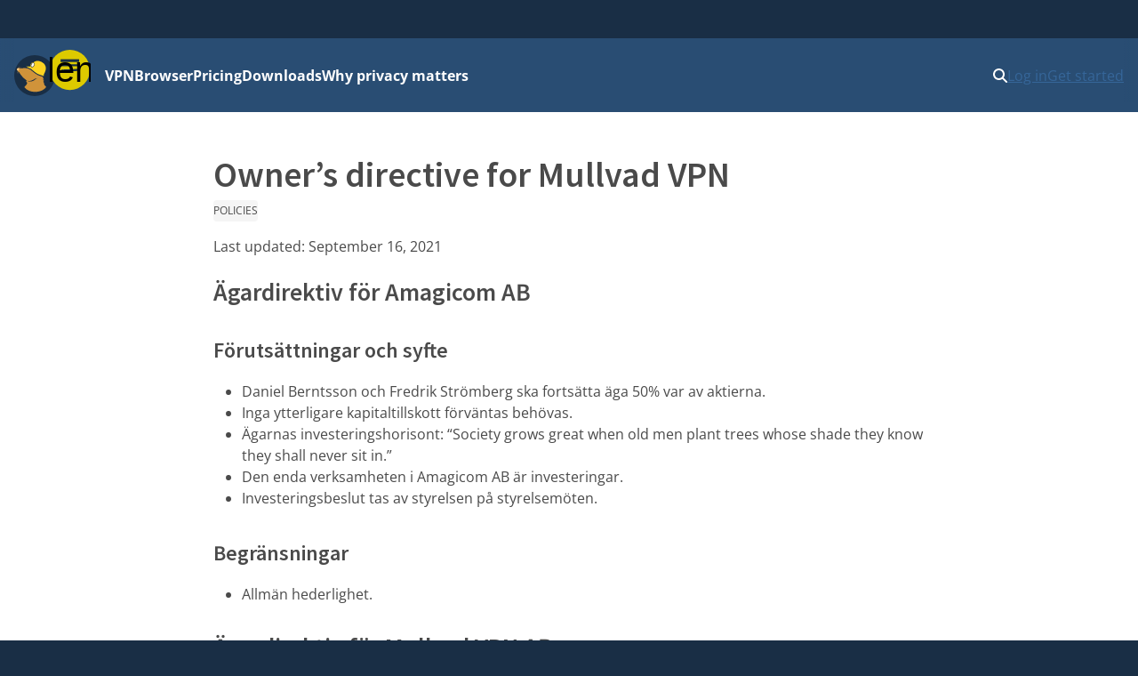

--- FILE ---
content_type: text/html
request_url: https://mullvad.net/en/help/owners-directive-for-mullvad-vpn
body_size: 10768
content:
<!doctype html>
<html lang="en" dir="ltr" class="no-js">
  <head>
    <meta charset="utf-8" />
    <meta name="viewport" content="width=device-width, initial-scale=1" />
    
		<link href="../../_app/immutable/assets/0.8nq0eIQw.css" rel="stylesheet">
		<link href="../../_app/immutable/assets/MullvadCookie.DbE1rmso.css" rel="stylesheet">
		<link href="../../_app/immutable/assets/GlobalSearchResultList.CZyf8LA5.css" rel="stylesheet">
		<link href="../../_app/immutable/assets/2.Bn3ZoSaF.css" rel="stylesheet">
		<link href="../../_app/immutable/assets/cms.Dcgf36_a.css" rel="stylesheet">
		<link href="../../_app/immutable/assets/Guide.Cr1Za311.css" rel="stylesheet"><!--1br2sqw--><meta property="og:title" content="Owner’s directive for Mullvad VPN"/> <meta property="og:description" name="description" content="The owner's directives (in Swedish) for Mullvad VPN and its parent company Amagicom."/> <meta property="og:image" content="https://mullvad.net/press/MullvadVPN_logo_Round_RGB_Color_positive.png"/> <meta property="og:site_name" content="Mullvad VPN"/> <meta property="og:type" content="website"/> <meta property="og:url" content="https://mullvad.net/en/help/owners-directive-for-mullvad-vpn"/> <meta name="twitter:card" content="summary"/> <link rel="canonical" href="https://mullvad.net/en/help/owners-directive-for-mullvad-vpn"/> <!--[--><link rel="alternate" hreflang="ar" href="https://mullvad.net/ar/help/owners-directive-for-mullvad-vpn"/><link rel="alternate" hreflang="da" href="https://mullvad.net/da/help/owners-directive-for-mullvad-vpn"/><link rel="alternate" hreflang="de" href="https://mullvad.net/de/help/owners-directive-for-mullvad-vpn"/><link rel="alternate" hreflang="en" href="https://mullvad.net/en/help/owners-directive-for-mullvad-vpn"/><link rel="alternate" hreflang="es" href="https://mullvad.net/es/help/owners-directive-for-mullvad-vpn"/><link rel="alternate" hreflang="fa" href="https://mullvad.net/fa/help/owners-directive-for-mullvad-vpn"/><link rel="alternate" hreflang="fi" href="https://mullvad.net/fi/help/owners-directive-for-mullvad-vpn"/><link rel="alternate" hreflang="fr" href="https://mullvad.net/fr/help/owners-directive-for-mullvad-vpn"/><link rel="alternate" hreflang="it" href="https://mullvad.net/it/help/owners-directive-for-mullvad-vpn"/><link rel="alternate" hreflang="ja" href="https://mullvad.net/ja/help/owners-directive-for-mullvad-vpn"/><link rel="alternate" hreflang="ko" href="https://mullvad.net/ko/help/owners-directive-for-mullvad-vpn"/><link rel="alternate" hreflang="nl" href="https://mullvad.net/nl/help/owners-directive-for-mullvad-vpn"/><link rel="alternate" hreflang="no" href="https://mullvad.net/no/help/owners-directive-for-mullvad-vpn"/><link rel="alternate" hreflang="pl" href="https://mullvad.net/pl/help/owners-directive-for-mullvad-vpn"/><link rel="alternate" hreflang="pt" href="https://mullvad.net/pt/help/owners-directive-for-mullvad-vpn"/><link rel="alternate" hreflang="ru" href="https://mullvad.net/ru/help/owners-directive-for-mullvad-vpn"/><link rel="alternate" hreflang="sv" href="https://mullvad.net/sv/help/owners-directive-for-mullvad-vpn"/><link rel="alternate" hreflang="th" href="https://mullvad.net/th/help/owners-directive-for-mullvad-vpn"/><link rel="alternate" hreflang="tr" href="https://mullvad.net/tr/help/owners-directive-for-mullvad-vpn"/><link rel="alternate" hreflang="zh-hans" href="https://mullvad.net/zh-hans/help/owners-directive-for-mullvad-vpn"/><link rel="alternate" hreflang="zh-hant" href="https://mullvad.net/zh-hant/help/owners-directive-for-mullvad-vpn"/><!--]--> <link rel="alternate" hreflang="x-default" href="https://mullvad.net/en/help/owners-directive-for-mullvad-vpn"/><!----><!----><!--am7etw--><!---->
      <script type="application/ld+json">
      {"@context":"https://schema.org","@type":"TechArticle","headline":"Owner’s directive for Mullvad VPN","keywords":["Policies"],"dateModified":"2021-09-16T13:13:58.797388Z"}
    </script>
<!----><!----><title>Owner’s directive for Mullvad VPN</title>
    <link rel="icon" href="/favicon.ico" sizes="48x48" />
    <link rel="icon" href="../../favicon.svg" type="image/svg+xml" sizes="any" />
    <link rel="apple-touch-icon" sizes="180x180" href="../../apple-touch-icon.png" />
    <link rel="manifest" href="../../manifest.webmanifest" />
    <meta name="theme-color" content="#192e45" />

    <!-- Feeds -->
    <link
      rel="alternate"
      href="https://mullvad.net/blog/feed/atom/"
      type="application/atom+xml"
      title="Atom 0.3"
    />
    <link
      rel="alternate"
      href="https://mullvad.net/blog/feed/rss/"
      type="application/rss+xml"
      title="RSS"
    />
  </head>
  <body data-sveltekit-preload-data="hover">
    <div style="display: contents"><!--[--><!--[--><!----><!--[--><!----><!--[--><a href="#main" class="svelte-7vqli2"><!--[!-->Skip to main content<!--]--></a><!----> <!--[!--><!--]--><!----> <!--[--><!--[--><div class="wrapper svelte-7plrp5" data-cy="connection-bar" role="banner"><!--[--> <!--]--></div><!--]--><!--]--> <!--[--><div class="navigation svelte-rfuq4y"><nav aria-label="Primary" class="svelte-rfuq4y"><div class="logo-burger svelte-rfuq4y"><a href="../../en" data-cy="logo-link" class="svelte-rfuq4y"><!--[!--><svg width="46" height="46" viewBox="0 0 15.858 15.858" xmlns="http://www.w3.org/2000/svg" role="img" aria-labelledby="mullvadHead" class="svelte-1oip8km"><title id="mullvadHead">Mullvad Logo</title><path d="M0 7.92A7.92 7.92 0 1 0 7.92 0 7.916 7.916 0 0 0 0 7.92Z" fill-rule="evenodd" fill="#192e45"></path><path d="m1.06 6.973.602-.84-.038 1.21.17-.91c.501 1.016 1.7 2.46 2.822 3.212.12.081.212.157.319.219.144.056.288.087.433.112.075.013.156.02.232.025.075.007.156.007.232.007s.15-.007.225-.013a2.788 2.788 0 0 0 .446-.081c.075-.02.144-.038.219-.063.069-.019.144-.05.213-.075.07-.032.138-.057.207-.094.07-.038.138-.07.2-.107.07-.031.132-.075.201-.113.07-.037.132-.081.201-.119s.132-.081.194-.12c.063-.043.132-.08.195-.124s.132-.082.2-.126l.063-.038.032.02.451.3-.458-.119c-.044.05-.087.1-.138.15-.056.057-.119.114-.175.17-.063.05-.126.107-.195.15-.069.05-.131.094-.207.138a3.498 3.498 0 0 1-.677.314c-.081.025-.157.05-.238.069-.082.019-.163.038-.245.05-.081.013-.163.019-.244.031a2.62 2.62 0 0 1-.74-.062 2.505 2.505 0 0 1-.232-.07 2.165 2.165 0 0 1-.383-.187s-.432.062-.257.388c.176.326.44.295.314.678a3.03 3.03 0 0 1-.351.595c-.289.39-.74.734-.696.94 2.05 2.528 6.672 2.177 8.427-.08-.025-.327-.539-.483-.896-1.28.1.032.25.075.25.07 0-.007-.426-.697-.445-.766l.276.019s-.364-.452-.376-.495l.37-.05s-.464-.534-.47-.577l.47.075-.514-.621h.244l-.288-.42c-.05-.019-.1-.031-.15-.044l-.189-.056c-.702-.22-1.367-.42-2.006-.822-.897-.558-1.7-1.241-2.302-1.774l-1.21-.59c-1.16-.088-2.251-.056-2.916.075l.427-.727-.652.784c-.044-.013-.057-.038-.057-.038l.044-.965-.207.871a.481.481 0 0 0-.213-.044.513.513 0 0 0-.515.518.52.52 0 0 0 .446.517l-.445.903Z" fill="#d0933a" fill-rule="evenodd"></path><path d="M1.786 5.077a.52.52 0 0 0-.727.477c0 .25.175.467.42.514l.026.002c.157-.05.457-.473.406-.736a.58.58 0 0 0-.125-.257Z" fill="#ffcc86" fill-rule="evenodd"></path><path d="M6.358 4.396c-.094-.257-.069-.59.063-.903.188-.433.546-.721.884-.721.07 0 .132.012.195.037.194-.175.42-.32.67-.42 1.386-.552 3.412.433 3.932 1.793.25.659.176 1.38-.038 2.038-.175.54-.815 1.317-.576 1.907-.094-.025-2.076-.64-2.628-.991-.884-.552-1.68-1.23-2.276-1.756l-.019-.019-2.013-.953c-.025-.012-.05-.025-.069-.037.289 0 1.386.131 1.875.025Z" fill="#fdd321" fill-rule="evenodd"></path><path d="M6.954 4.621a.327.327 0 0 1-.144-.031.43.43 0 0 1-.226-.25c-.088-.214-.063-.509.056-.785.157-.357.452-.608.722-.608.05 0 .1.013.15.031.132.057.226.189.257.377.038.2.006.432-.094.652-.157.357-.458.614-.721.614Z" fill="#fff"></path><path d="M7.355 3.047c.038 0 .076.007.113.026.1.043.176.156.2.307.032.182.007.395-.087.596-.138.32-.408.551-.633.551a.293.293 0 0 1-.107-.018c-.094-.038-.144-.126-.17-.195-.074-.188-.056-.464.051-.715.144-.32.408-.552.633-.552Zm0-.188c-.3 0-.633.276-.809.671-.131.295-.15.615-.056.86.056.144.15.244.27.3.056.025.119.038.188.038.3 0 .633-.276.802-.671.107-.238.138-.49.1-.709-.037-.219-.15-.376-.313-.445a.34.34 0 0 0-.182-.044Z" fill="#1d2a3a"></path></svg><!--]--><!----></a> <div class="hamburger-menu svelte-p9dp8"><button aria-label="Menu toggle" popovertarget="expanding-menu" class="svelte-p9dp8"><svg width="1em" height="1em" viewBox="0 0 53 53" xmlns="http://www.w3.org/2000/svg" class="svelte-p9dp8"><circle cx="26" cy="26" r="26" fill="currentColor" class="svelte-p9dp8"></circle><path d="M14,14L38,14" stroke="#192e45" stroke-width="3.6" class="svelte-p9dp8"></path><path d="M13,20L36,20" stroke="#192e45" stroke-width="2.5" class="svelte-p9dp8"></path><path d="M15,27L38,26" stroke="#192e45" stroke-width="2.7" class="svelte-p9dp8"></path><text text-anchor="middle" x="26" y="42" color="#192e45" class="svelte-p9dp8">Menu</text></svg></button> <div popover="" id="expanding-menu" class="svelte-p9dp8"><nav aria-label="Extended" class="svelte-p9dp8"><div class="svelte-p9dp8"><h2 class="svelte-p9dp8">Products and services</h2> <ul class="svelte-p9dp8"><li class="svelte-p9dp8"><a href="../../en/vpn" class="svelte-p9dp8">VPN</a></li> <li class="svelte-p9dp8"><a href="../../en/browser" class="svelte-p9dp8">Browser</a></li> <li class="svelte-p9dp8"><a href="../../en/help/mullvad-browser-extension" class="svelte-p9dp8">Browser extension</a></li> <li class="svelte-p9dp8"><a href="../../en/pricing" class="svelte-p9dp8">Pricing</a></li></ul></div> <div class="svelte-p9dp8"><h2 class="svelte-p9dp8">Privacy</h2> <ul class="svelte-p9dp8"><li class="svelte-p9dp8"><a href="../../en/why-privacy-matters" class="svelte-p9dp8">Why privacy matters</a></li></ul></div> <div class="svelte-p9dp8"><h2 class="svelte-p9dp8">Technical resources</h2> <ul class="svelte-p9dp8"><li class="svelte-p9dp8"><a href="../../en/download" class="svelte-p9dp8">Downloads</a></li> <li class="svelte-p9dp8"><a href="../../en/blog" class="svelte-p9dp8">Tech blog &amp; news</a></li> <li class="svelte-p9dp8"><a href="../../en/open-source" class="svelte-p9dp8">Open source</a></li> <li class="svelte-p9dp8"><a href="../../en/check" class="svelte-p9dp8">Check for leaks</a></li> <li class="svelte-p9dp8"><a href="../../en/servers" class="svelte-p9dp8">Servers</a></li></ul></div> <div class="svelte-p9dp8"><h2 class="svelte-p9dp8">Help and support</h2> <ul class="svelte-p9dp8"><li class="svelte-p9dp8"><a href="../../en/help" class="svelte-p9dp8">Guides</a></li> <li class="svelte-p9dp8"><a href="../../en/help/faq" class="svelte-p9dp8">FAQ</a></li></ul></div></nav></div></div><!----></div> <ul class="svelte-ba5qok"><!--[--><li><a href="../../en/vpn" class="svelte-ba5qok">VPN</a></li><li><a href="../../en/browser" class="svelte-ba5qok">Browser</a></li><li><a href="../../en/pricing" class="svelte-ba5qok">Pricing</a></li><li><a href="../../en/download" class="svelte-ba5qok">Downloads</a></li><li><a href="../../en/why-privacy-matters" class="svelte-ba5qok">Why privacy matters</a></li><!--]--></ul><!----> <div class="language-account-menu svelte-rfuq4y"><div class="quick-search"><button aria-haspopup="dialog" aria-expanded="false" aria-label="Quick Search" class="button svelte-1lmczdf"><svg xmlns="http://www.w3.org/2000/svg" width="1em" height="1em" viewBox="0 0 512 512" aria-hidden="true" focusable="false"><path fill="currentColor" d="M416 208c0 45.9-14.9 88.3-40 122.7l126.6 126.7c12.5 12.5 12.5 32.8 0 45.3s-32.8 12.5-45.3 0L330.7 376c-34.4 25.2-76.8 40-122.7 40C93.1 416 0 322.9 0 208S93.1 0 208 0s208 93.1 208 208zM208 352a144 144 0 1 0 0-288a144 144 0 1 0 0 288z"></path></svg><!----></button> <a href="/search" class="button svelte-1lmczdf"><svg xmlns="http://www.w3.org/2000/svg" width="1em" height="1em" viewBox="0 0 512 512" aria-hidden="true" focusable="false"><path fill="currentColor" d="M416 208c0 45.9-14.9 88.3-40 122.7l126.6 126.7c12.5 12.5 12.5 32.8 0 45.3s-32.8 12.5-45.3 0L330.7 376c-34.4 25.2-76.8 40-122.7 40C93.1 416 0 322.9 0 208S93.1 0 208 0s208 93.1 208 208zM208 352a144 144 0 1 0 0-288a144 144 0 1 0 0 288z"></path></svg><!----></a></div><!----> <!--[!--><a data-sveltekit-preload-data="off" class="login svelte-rfuq4y" href="../../en/account/login">Log in</a> <a class="create svelte-rfuq4y" href="../../en/account/create">Get started</a><!--]--></div></nav></div><!--]--><!--]--> <div class="modal-overlay svelte-1br2sqw" aria-hidden="true"></div> <main id="main" class="svelte-1br2sqw"><!--[--><!----><!--[!--><!----><!----> <div class="cms"><article class="container narrow"><header><h1>Owner’s directive for Mullvad VPN</h1> <!--[--><p><!--[--><a class="tag" href="/en/help?Topic=policies">Policies</a><!----> <!--]--><!----></p><!--]--> <p><!--[-->Last updated: <time datetime="2021-09-16T13:13:58.797Z">September 16, 2021</time><!--]--><!----></p></header> <div class="guide-content svelte-1ugglcs"><!----><h2>&Auml;gardirektiv f&ouml;r Amagicom AB</h2>

<h3>F&ouml;ruts&auml;ttningar och syfte</h3>

<ul>
	<li>Daniel Berntsson och Fredrik Str&ouml;mberg ska forts&auml;tta &auml;ga 50% var av aktierna.</li>
	<li>Inga ytterligare kapitaltillskott f&ouml;rv&auml;ntas beh&ouml;vas.</li>
	<li>&Auml;garnas investeringshorisont: &ldquo;Society grows great when old men plant trees whose shade they know they shall never sit in.&rdquo;</li>
	<li>Den enda verksamheten i Amagicom AB &auml;r investeringar.</li>
	<li>Investeringsbeslut tas av styrelsen p&aring; styrelsem&ouml;ten.</li>
</ul>

<h3>Begr&auml;nsningar</h3>

<ul>
	<li>Allm&auml;n hederlighet.</li>
</ul>

<h2>&Auml;gardirektiv f&ouml;r Mullvad VPN AB</h2>

<h3>F&ouml;ruts&auml;ttningar och syfte</h3>

<ul>
	<li>Moderbolaget ska forts&auml;tta vara ensam aktie&auml;gare.</li>
	<li>Inga ytterligare kapitaltillskott f&ouml;rv&auml;ntas beh&ouml;vas.</li>
	<li>&Auml;garnas investeringshorisont: &ldquo;Society grows great when old men plant trees whose shade they know they shall never sit in.&rdquo;</li>
	<li>&Ouml;verskott &aring;terinvesteras i verksamheten om relevant, annars delas ut till moderbolaget.</li>
</ul>

<h3>Vision</h3>

<ul>
	<li>G&ouml;r censur och mass&ouml;vervakning opraktiskt.</li>
</ul>

<h3>M&aring;l</h3>

<ul>
	<li>En kontinuerlig str&auml;van att agera i enlighet med v&aring;ra kulturella pelare: Trustworthiness, Transparency, Trailblazing.</li>
	<li>Marknads- och teknikledande inom privacy- och anticensur-segmenten.</li>
</ul>

<h3>Begr&auml;nsningar</h3>

<ul>
	<li>Allm&auml;n hederlighet, s&auml;rskilt i marknadsf&ouml;ring.</li>
	<li>Kod som publiceras ska vara open source.</li>
</ul><!----></div></article></div><!----><!--]--><!----><!----><!--]--><!----></main> <!--[--><footer class="svelte-jz8lnl"><div><h2 class="svelte-jz8lnl">Mullvad</h2> <nav aria-label="Secondary"><ul class="svelte-jz8lnl"><!--[--><li class="svelte-jz8lnl"><a href="/en/about" class="svelte-jz8lnl">About</a></li><li class="svelte-jz8lnl"><a href="/en/help" class="svelte-jz8lnl">Help</a></li><li class="svelte-jz8lnl"><a href="/en/servers" class="svelte-jz8lnl">Servers</a></li><li class="svelte-jz8lnl"><a href="/en/pricing" class="svelte-jz8lnl">Pricing</a></li><li class="svelte-jz8lnl"><a href="/en/blog" class="svelte-jz8lnl">Blog</a></li><!--]--> <li class="svelte-jz8lnl"><a href="/en/vpn" class="svelte-jz8lnl">Mullvad VPN</a></li> <li class="svelte-jz8lnl"><a href="/en/browser" class="svelte-jz8lnl">Mullvad Browser</a></li> <!--[--><li class="svelte-jz8lnl"><a href="/en/why-privacy-matters" class="svelte-jz8lnl">Why privacy matters</a></li><li class="svelte-jz8lnl"><a href="/en/why-mullvad-vpn" class="svelte-jz8lnl">Why Mullvad VPN?</a></li><li class="svelte-jz8lnl"><a href="/en/vpn/what-is-vpn" class="svelte-jz8lnl">What is a VPN?</a></li><li class="svelte-jz8lnl"><a href="/en/download" class="svelte-jz8lnl">Downloads</a></li><li class="svelte-jz8lnl"><a href="/en/chatcontrol" class="svelte-jz8lnl">Stop chat control</a></li><li class="svelte-jz8lnl"><a href="/en/press" class="svelte-jz8lnl">Press</a></li><!--]--> <li class="svelte-jz8lnl"><a href="https://www.mullvad.careers/" target="_blank" rel="noreferrer" class="centered svelte-jz8lnl">Careers <svg width="1em" height="1em" viewBox="0 0 512 512"><path fill="currentColor" d="M432 320h-32a16 16 0 0 0-16 16v112H64V128h144a16 16 0 0 0 16-16V80a16 16 0 0 0-16-16H48a48 48 0 0 0-48 48v352a48 48 0 0 0 48 48h352a48 48 0 0 0 48-48V336a16 16 0 0 0-16-16ZM488 0H360c-21.37 0-32.05 25.91-17 41l35.73 35.73L135 320.37a24 24 0 0 0 0 34L157.67 377a24 24 0 0 0 34 0l243.61-243.68L471 169c15 15 41 4.5 41-17V24a24 24 0 0 0-24-24Z"></path></svg><!----></a></li></ul></nav></div> <div><h2 class="svelte-jz8lnl">Policies</h2> <nav aria-label="Policies"><ul class="svelte-jz8lnl"><!--[--><li class="svelte-jz8lnl"><a href="/en/policies" class="svelte-jz8lnl">Policies</a></li><li class="svelte-jz8lnl"><a href="/en/open-source" class="svelte-jz8lnl">Open source</a></li><li class="svelte-jz8lnl"><a href="/en/help/privacy-policy" class="svelte-jz8lnl">Privacy policy</a></li><li class="svelte-jz8lnl"><a href="/en/help/cookie-policy" class="svelte-jz8lnl">Cookies</a></li><li class="svelte-jz8lnl"><a href="/en/help/terms-service" class="svelte-jz8lnl">Terms of service</a></li><li class="svelte-jz8lnl"><a href="/en/help/partnerships-and-resellers" class="svelte-jz8lnl">Partnerships and resellers</a></li><li class="svelte-jz8lnl"><a href="/en/help/policy-reviews-advertising-and-affiliates" class="svelte-jz8lnl">Reviews, ads and affiliates</a></li><li class="svelte-jz8lnl"><a href="/en/help/how-report-bug-or-vulnerability" class="svelte-jz8lnl">Reporting a bug or vulnerability</a></li><!--]--></ul></nav></div> <div><h2 class="svelte-jz8lnl">Address</h2> <address class="svelte-jz8lnl"><p class="svelte-jz8lnl">Mullvad VPN AB</p> <p class="svelte-jz8lnl">Box 53049</p> <p class="svelte-jz8lnl">400 14 Gothenburg</p> <p class="svelte-jz8lnl">Sweden</p></address> <ul class="icon-list svelte-jz8lnl"><li class="svelte-jz8lnl"><a href="mailto:support@mullvadvpn.net" class="svelte-jz8lnl"><svg width="1em" height="1em" viewBox="0 0 512 512"><path fill="currentColor" d="M502.3 190.8c3.9-3.1 9.7-.2 9.7 4.7V400c0 26.5-21.5 48-48 48H48c-26.5 0-48-21.5-48-48V195.6c0-5 5.7-7.8 9.7-4.7c22.4 17.4 52.1 39.5 154.1 113.6c21.1 15.4 56.7 47.8 92.2 47.6c35.7.3 72-32.8 92.3-47.6c102-74.1 131.6-96.3 154-113.7zM256 320c23.2.4 56.6-29.2 73.4-41.4c132.7-96.3 142.8-104.7 173.4-128.7c5.8-4.5 9.2-11.5 9.2-18.9v-19c0-26.5-21.5-48-48-48H48C21.5 64 0 85.5 0 112v19c0 7.4 3.4 14.3 9.2 18.9c30.6 23.9 40.7 32.4 173.4 128.7c16.8 12.2 50.2 41.8 73.4 41.4z"></path></svg><!----> support@mullvadvpn.net</a></li> <li class="svelte-jz8lnl"><a href="/static/gpg/mullvadvpn-support-mail.asc" class="svelte-jz8lnl"><svg width="1em" height="1em" viewBox="0 0 512 512"><path fill="currentColor" d="M512 176.001C512 273.203 433.202 352 336 352c-11.22 0-22.19-1.062-32.827-3.069l-24.012 27.014A23.999 23.999 0 0 1 261.223 384H224v40c0 13.255-10.745 24-24 24h-40v40c0 13.255-10.745 24-24 24H24c-13.255 0-24-10.745-24-24v-78.059c0-6.365 2.529-12.47 7.029-16.971l161.802-161.802C163.108 213.814 160 195.271 160 176C160 78.798 238.797.001 335.999 0C433.488-.001 512 78.511 512 176.001zM336 128c0 26.51 21.49 48 48 48s48-21.49 48-48s-21.49-48-48-48s-48 21.49-48 48z"></path></svg><!----> GPG key</a></li> <li class="svelte-jz8lnl"><a class="onion-link svelte-jz8lnl" href="http://o54hon2e2vj6c7m3aqqu6uyece65by3vgoxxhlqlsvkmacw6a7m7kiad.onion" target="_blank" rel="noreferrer"><svg width="1em" height="1em" viewBox="0 0 180 180" fill="currentColor"><path d="M90.1846205,163.631147 L90.1846205,152.721073 C124.743583,152.621278 152.726063,124.581416 152.726063,89.9975051 C152.726063,55.4160892 124.743583,27.3762266 90.1846205,27.2764318 L90.1846205,16.366358 C130.768698,16.4686478 163.633642,49.3909741 163.633642,89.9975051 C163.633642,130.606531 130.768698,163.531352 90.1846205,163.631147 Z M90.1846205,125.444642 C109.677053,125.342352 125.454621,109.517381 125.454621,89.9975051 C125.454621,70.4801242 109.677053,54.6551533 90.1846205,54.5528636 L90.1846205,43.6452847 C115.704663,43.7450796 136.364695,64.4550091 136.364695,89.9975051 C136.364695,115.542496 115.704663,136.252426 90.1846205,136.35222 L90.1846205,125.444642 Z M90.1846205,70.9167267 C100.640628,71.0165216 109.090758,79.5165493 109.090758,89.9975051 C109.090758,100.480956 100.640628,108.980984 90.1846205,109.080778 L90.1846205,70.9167267 Z M0,89.9975051 C0,139.705328 40.2921772,180 90,180 C139.705328,180 180,139.705328 180,89.9975051 C180,40.2921772 139.705328,0 90,0 C40.2921772,0 0,40.2921772 0,89.9975051 Z"></path></svg><!----> Onion service</a></li></ul></div> <div><h2 class="svelte-jz8lnl">Follow us</h2> <nav aria-label="Social" class="svelte-jz8lnl"><ul class="icon-list svelte-jz8lnl"><li class="svelte-jz8lnl"><a href="https://www.x.com/mullvadnet" rel="me nofollow" target="_blank" class="svelte-jz8lnl"><svg xmlns="http://www.w3.org/2000/svg" width="0.88em" height="1em" viewBox="0 0 448 512"><path fill="currentColor" d="M64 32C28.7 32 0 60.7 0 96v320c0 35.3 28.7 64 64 64h320c35.3 0 64-28.7 64-64V96c0-35.3-28.7-64-64-64H64zm297.1 84L257.3 234.6L379.4 396h-95.6L209 298.1L123.3 396H75.8l111-126.9L69.7 116h98l67.7 89.5l78.2-89.5h47.5zm-37.8 251.6L153.4 142.9h-28.3l171.8 224.7h26.3z"></path></svg><!----> @mullvadnet</a></li> <li class="svelte-jz8lnl"><a href="https://mastodon.online/@mullvadnet" rel="me nofollow" target="_blank" class="svelte-jz8lnl"><svg width="0.88em" height="1em" viewBox="0 0 448 512"><path fill="currentColor" d="M433 179.11c0-97.2-63.71-125.7-63.71-125.7c-62.52-28.7-228.56-28.4-290.48 0c0 0-63.72 28.5-63.72 125.7c0 115.7-6.6 259.4 105.63 289.1c40.51 10.7 75.32 13 103.33 11.4c50.81-2.8 79.32-18.1 79.32-18.1l-1.7-36.9s-36.31 11.4-77.12 10.1c-40.41-1.4-83-4.4-89.63-54a102.54 102.54 0 0 1-.9-13.9c85.63 20.9 158.65 9.1 178.75 6.7c56.12-6.7 105-41.3 111.23-72.9c9.8-49.8 9-121.5 9-121.5zm-75.12 125.2h-46.63v-114.2c0-49.7-64-51.6-64 6.9v62.5h-46.33V197c0-58.5-64-56.6-64-6.9v114.2H90.19c0-122.1-5.2-147.9 18.41-175c25.9-28.9 79.82-30.8 103.83 6.1l11.6 19.5l11.6-19.5c24.11-37.1 78.12-34.8 103.83-6.1c23.71 27.3 18.4 53 18.4 175z"></path></svg><!----> @mullvadnet</a></li> <li class="svelte-jz8lnl"><a href="https://www.youtube.com/c/MullvadVPNNet" rel="me nofollow" target="_blank" class="svelte-jz8lnl"><svg width="0.88em" height="1em" viewBox="0 0 448 512"><path fill="currentColor" d="m186.8 202.1l95.2 54.1l-95.2 54.1V202.1zM448 80v352c0 26.5-21.5 48-48 48H48c-26.5 0-48-21.5-48-48V80c0-26.5 21.5-48 48-48h352c26.5 0 48 21.5 48 48zm-42 176.3s0-59.6-7.6-88.2c-4.2-15.8-16.5-28.2-32.2-32.4C337.9 128 224 128 224 128s-113.9 0-142.2 7.7c-15.7 4.2-28 16.6-32.2 32.4c-7.6 28.5-7.6 88.2-7.6 88.2s0 59.6 7.6 88.2c4.2 15.8 16.5 27.7 32.2 31.9C110.1 384 224 384 224 384s113.9 0 142.2-7.7c15.7-4.2 28-16.1 32.2-31.9c7.6-28.5 7.6-88.1 7.6-88.1z"></path></svg><!----> Mullvad VPN</a></li> <li class="svelte-jz8lnl"><a href="https://github.com/mullvad" rel="me nofollow" target="_blank" class="svelte-jz8lnl"><svg width="0.88em" height="1em" viewBox="0 0 448 512"><path fill="currentColor" d="M400 32H48C21.5 32 0 53.5 0 80v352c0 26.5 21.5 48 48 48h352c26.5 0 48-21.5 48-48V80c0-26.5-21.5-48-48-48zM277.3 415.7c-8.4 1.5-11.5-3.7-11.5-8c0-5.4.2-33 .2-55.3c0-15.6-5.2-25.5-11.3-30.7c37-4.1 76-9.2 76-73.1c0-18.2-6.5-27.3-17.1-39c1.7-4.3 7.4-22-1.7-45c-13.9-4.3-45.7 17.9-45.7 17.9c-13.2-3.7-27.5-5.6-41.6-5.6c-14.1 0-28.4 1.9-41.6 5.6c0 0-31.8-22.2-45.7-17.9c-9.1 22.9-3.5 40.6-1.7 45c-10.6 11.7-15.6 20.8-15.6 39c0 63.6 37.3 69 74.3 73.1c-4.8 4.3-9.1 11.7-10.6 22.3c-9.5 4.3-33.8 11.7-48.3-13.9c-9.1-15.8-25.5-17.1-25.5-17.1c-16.2-.2-1.1 10.2-1.1 10.2c10.8 5 18.4 24.2 18.4 24.2c9.7 29.7 56.1 19.7 56.1 19.7c0 13.9.2 36.5.2 40.6c0 4.3-3 9.5-11.5 8c-66-22.1-112.2-84.9-112.2-158.3c0-91.8 70.2-161.5 162-161.5S388 165.6 388 257.4c.1 73.4-44.7 136.3-110.7 158.3zm-98.1-61.1c-1.9.4-3.7-.4-3.9-1.7c-.2-1.5 1.1-2.8 3-3.2c1.9-.2 3.7.6 3.9 1.9c.3 1.3-1 2.6-3 3zm-9.5-.9c0 1.3-1.5 2.4-3.5 2.4c-2.2.2-3.7-.9-3.7-2.4c0-1.3 1.5-2.4 3.5-2.4c1.9-.2 3.7.9 3.7 2.4zm-13.7-1.1c-.4 1.3-2.4 1.9-4.1 1.3c-1.9-.4-3.2-1.9-2.8-3.2c.4-1.3 2.4-1.9 4.1-1.5c2 .6 3.3 2.1 2.8 3.4zm-12.3-5.4c-.9 1.1-2.8.9-4.3-.6c-1.5-1.3-1.9-3.2-.9-4.1c.9-1.1 2.8-.9 4.3.6c1.3 1.3 1.8 3.3.9 4.1zm-9.1-9.1c-.9.6-2.6 0-3.7-1.5s-1.1-3.2 0-3.9c1.1-.9 2.8-.2 3.7 1.3c1.1 1.5 1.1 3.3 0 4.1zm-6.5-9.7c-.9.9-2.4.4-3.5-.6c-1.1-1.3-1.3-2.8-.4-3.5c.9-.9 2.4-.4 3.5.6c1.1 1.3 1.3 2.8.4 3.5zm-6.7-7.4c-.4.9-1.7 1.1-2.8.4c-1.3-.6-1.9-1.7-1.5-2.6c.4-.6 1.5-.9 2.8-.4c1.3.7 1.9 1.8 1.5 2.6z"></path></svg><!----> mullvad</a></li></ul></nav> <h2 class="svelte-jz8lnl">Language</h2> <div class="selector svelte-npjipv" data-cy="language-select"><button aria-haspopup="true" aria-controls="dropdown-menu" type="button" class="svelte-npjipv"><span class="dropdown-button-label svelte-npjipv"><svg xmlns="http://www.w3.org/2000/svg" width="0.97em" height="1em" viewBox="0 0 496 512"><path fill="currentColor" d="M248 8C111.03 8 0 119.03 0 256s111.03 248 248 248s248-111.03 248-248S384.97 8 248 8zm82.29 357.6c-3.9 3.88-7.99 7.95-11.31 11.28c-2.99 3-5.1 6.7-6.17 10.71c-1.51 5.66-2.73 11.38-4.77 16.87l-17.39 46.85c-13.76 3-28 4.69-42.65 4.69v-27.38c1.69-12.62-7.64-36.26-22.63-51.25c-6-6-9.37-14.14-9.37-22.63v-32.01c0-11.64-6.27-22.34-16.46-27.97c-14.37-7.95-34.81-19.06-48.81-26.11c-11.48-5.78-22.1-13.14-31.65-21.75l-.8-.72a114.792 114.792 0 0 1-18.06-20.74c-9.38-13.77-24.66-36.42-34.59-51.14c20.47-45.5 57.36-82.04 103.2-101.89l24.01 12.01C203.48 89.74 216 82.01 216 70.11v-11.3c7.99-1.29 16.12-2.11 24.39-2.42l28.3 28.3c6.25 6.25 6.25 16.38 0 22.63L264 112l-10.34 10.34c-3.12 3.12-3.12 8.19 0 11.31l4.69 4.69c3.12 3.12 3.12 8.19 0 11.31l-8 8a8.008 8.008 0 0 1-5.66 2.34h-8.99c-2.08 0-4.08.81-5.58 2.27l-9.92 9.65a8.008 8.008 0 0 0-1.58 9.31l15.59 31.19c2.66 5.32-1.21 11.58-7.15 11.58h-5.64c-1.93 0-3.79-.7-5.24-1.96l-9.28-8.06a16.017 16.017 0 0 0-15.55-3.1l-31.17 10.39a11.95 11.95 0 0 0-8.17 11.34c0 4.53 2.56 8.66 6.61 10.69l11.08 5.54c9.41 4.71 19.79 7.16 30.31 7.16s22.59 27.29 32 32h66.75c8.49 0 16.62 3.37 22.63 9.37l13.69 13.69a30.503 30.503 0 0 1 8.93 21.57a46.536 46.536 0 0 1-13.72 32.98zM417 274.25c-5.79-1.45-10.84-5-14.15-9.97l-17.98-26.97a23.97 23.97 0 0 1 0-26.62l19.59-29.38c2.32-3.47 5.5-6.29 9.24-8.15l12.98-6.49C440.2 193.59 448 223.87 448 256c0 8.67-.74 17.16-1.82 25.54L417 274.25z"></path></svg><!---->English</span> <svg xmlns="http://www.w3.org/2000/svg" width="0.63em" height="1em" viewBox="0 0 320 512"><path fill="currentColor" d="M143 352.3L7 216.3c-9.4-9.4-9.4-24.6 0-33.9l22.6-22.6c9.4-9.4 24.6-9.4 33.9 0l96.4 96.4l96.4-96.4c9.4-9.4 24.6-9.4 33.9 0l22.6 22.6c9.4 9.4 9.4 24.6 0 33.9l-136 136c-9.2 9.4-24.4 9.4-33.8 0z"></path></svg><!----></button> <form method="post" class="svelte-npjipv"><ul class="dropdown svelte-npjipv" id="dropdown-menu" data-cy="language-menu" tabindex="-1"><!--[--><li class="svelte-npjipv"><button type="submit" formaction="/en/setlocale/ar?page=/en/help/owners-directive-for-mullvad-vpn" class="svelte-npjipv">العربيّة</button></li><li class="svelte-npjipv"><button type="submit" formaction="/en/setlocale/da?page=/en/help/owners-directive-for-mullvad-vpn" class="svelte-npjipv">Dansk</button></li><li class="svelte-npjipv"><button type="submit" formaction="/en/setlocale/de?page=/en/help/owners-directive-for-mullvad-vpn" class="svelte-npjipv">Deutsch</button></li><li class="svelte-npjipv"><button type="submit" formaction="/en/setlocale/en?page=/en/help/owners-directive-for-mullvad-vpn" class="svelte-npjipv active">English</button></li><li class="svelte-npjipv"><button type="submit" formaction="/en/setlocale/es?page=/en/help/owners-directive-for-mullvad-vpn" class="svelte-npjipv">Español</button></li><li class="svelte-npjipv"><button type="submit" formaction="/en/setlocale/fa?page=/en/help/owners-directive-for-mullvad-vpn" class="svelte-npjipv">فارسی</button></li><li class="svelte-npjipv"><button type="submit" formaction="/en/setlocale/fi?page=/en/help/owners-directive-for-mullvad-vpn" class="svelte-npjipv">Suomi</button></li><li class="svelte-npjipv"><button type="submit" formaction="/en/setlocale/fr?page=/en/help/owners-directive-for-mullvad-vpn" class="svelte-npjipv">Français</button></li><li class="svelte-npjipv"><button type="submit" formaction="/en/setlocale/it?page=/en/help/owners-directive-for-mullvad-vpn" class="svelte-npjipv">Italiano</button></li><li class="svelte-npjipv"><button type="submit" formaction="/en/setlocale/ja?page=/en/help/owners-directive-for-mullvad-vpn" class="svelte-npjipv">日本語</button></li><li class="svelte-npjipv"><button type="submit" formaction="/en/setlocale/ko?page=/en/help/owners-directive-for-mullvad-vpn" class="svelte-npjipv">한국어</button></li><li class="svelte-npjipv"><button type="submit" formaction="/en/setlocale/nl?page=/en/help/owners-directive-for-mullvad-vpn" class="svelte-npjipv">Nederlands</button></li><li class="svelte-npjipv"><button type="submit" formaction="/en/setlocale/no?page=/en/help/owners-directive-for-mullvad-vpn" class="svelte-npjipv">Norsk</button></li><li class="svelte-npjipv"><button type="submit" formaction="/en/setlocale/pl?page=/en/help/owners-directive-for-mullvad-vpn" class="svelte-npjipv">Polski</button></li><li class="svelte-npjipv"><button type="submit" formaction="/en/setlocale/pt?page=/en/help/owners-directive-for-mullvad-vpn" class="svelte-npjipv">Português</button></li><li class="svelte-npjipv"><button type="submit" formaction="/en/setlocale/ru?page=/en/help/owners-directive-for-mullvad-vpn" class="svelte-npjipv">Русский</button></li><li class="svelte-npjipv"><button type="submit" formaction="/en/setlocale/sv?page=/en/help/owners-directive-for-mullvad-vpn" class="svelte-npjipv">Svenska</button></li><li class="svelte-npjipv"><button type="submit" formaction="/en/setlocale/th?page=/en/help/owners-directive-for-mullvad-vpn" class="svelte-npjipv">ภาษาไทย</button></li><li class="svelte-npjipv"><button type="submit" formaction="/en/setlocale/tr?page=/en/help/owners-directive-for-mullvad-vpn" class="svelte-npjipv">Türkçe</button></li><li class="svelte-npjipv"><button type="submit" formaction="/en/setlocale/zh-hans?page=/en/help/owners-directive-for-mullvad-vpn" class="svelte-npjipv">简体中文</button></li><li class="svelte-npjipv"><button type="submit" formaction="/en/setlocale/zh-hant?page=/en/help/owners-directive-for-mullvad-vpn" class="svelte-npjipv">繁體中文</button></li><!--]--></ul></form></div><!----></div></footer><!--]--> <!--[!--><!--]--><!----><!--]--><!----><!----><!--]--> <!--[!--><!--]--><!--]-->
			
			<script nonce="rlTlaRzQwH8JU9KHH7+QWQ==">
				{
					__sveltekit_174w9kr = {
						base: new URL("../..", location).pathname.slice(0, -1),
						env: {"PUBLIC_CONNCHECK_URL":"am.i.mullvad.net","PUBLIC_ONION_ENABLED_PAYMENTS":"bitcoin,bitcoincash,monero,lightning,cash,voucher","PUBLIC_STRIPE_PK":"pk_live_b1GfXgTHZdUWAxjCVLovCNiS00DbtkXpS8","PUBLIC_BROWSER_DOWNLOAD_URL":"https://cdn.mullvad.net","PUBLIC_ONION_URL":"http://o54hon2e2vj6c7m3aqqu6uyece65by3vgoxxhlqlsvkmacw6a7m7kiad.onion","PUBLIC_MEDIA_CDN_URL":"https://media.mullvad.net","PUBLIC_PAYPAL_CLIENT_ID":"Acu_ChEo8kkLvOoeLDoJVreFAkWpZe5jZuqUnTrlcucGgCN9sIt_Bzby6q9vgQAU-D4TZfPR1BhUS9wR","PUBLIC_ORIGIN":"https://mullvad.net","PUBLIC_HCAPTCHA_SITEKEY":"6acaff7a-c9e1-467a-8106-e9290bda294a","PUBLIC_INSTALLER_DOWNLOAD_URL":"https://releases.mullvad.net","PUBLIC_LET_IT_SNOW":"true","PUBLIC_PAYPAL_URL_V2":"https://www.paypal.com/sdk/js","PUBLIC_APP_DOWNLOAD_URL":"https://cdn.mullvad.net/app"}
					};

					const element = document.currentScript.parentElement;

					Promise.all([
						import("../../_app/immutable/entry/start.DfxmhSPt.js"),
						import("../../_app/immutable/entry/app.Ce15m9hv.js")
					]).then(([kit, app]) => {
						kit.start(app, element, {
							node_ids: [0, 2, 19, 151],
							data: [null,{type:"data",data:{locale:"en",me:void 0,settings:void 0,metadata:void 0,statusMessages:[]},uses:{route:1}},null,{type:"data",data:{guide:{title:"Owner’s directive for Mullvad VPN",slug:"owners-directive-for-mullvad-vpn",description:"The owner's directives (in Swedish) for Mullvad VPN and its parent company Amagicom.",last_updated:"2021-09-16T13:13:58.797388Z",content:"\u003Ch2>&Auml;gardirektiv f&ouml;r Amagicom AB\u003C/h2>\r\n\r\n\u003Ch3>F&ouml;ruts&auml;ttningar och syfte\u003C/h3>\r\n\r\n\u003Cul>\r\n\t\u003Cli>Daniel Berntsson och Fredrik Str&ouml;mberg ska forts&auml;tta &auml;ga 50% var av aktierna.\u003C/li>\r\n\t\u003Cli>Inga ytterligare kapitaltillskott f&ouml;rv&auml;ntas beh&ouml;vas.\u003C/li>\r\n\t\u003Cli>&Auml;garnas investeringshorisont: &ldquo;Society grows great when old men plant trees whose shade they know they shall never sit in.&rdquo;\u003C/li>\r\n\t\u003Cli>Den enda verksamheten i Amagicom AB &auml;r investeringar.\u003C/li>\r\n\t\u003Cli>Investeringsbeslut tas av styrelsen p&aring; styrelsem&ouml;ten.\u003C/li>\r\n\u003C/ul>\r\n\r\n\u003Ch3>Begr&auml;nsningar\u003C/h3>\r\n\r\n\u003Cul>\r\n\t\u003Cli>Allm&auml;n hederlighet.\u003C/li>\r\n\u003C/ul>\r\n\r\n\u003Ch2>&Auml;gardirektiv f&ouml;r Mullvad VPN AB\u003C/h2>\r\n\r\n\u003Ch3>F&ouml;ruts&auml;ttningar och syfte\u003C/h3>\r\n\r\n\u003Cul>\r\n\t\u003Cli>Moderbolaget ska forts&auml;tta vara ensam aktie&auml;gare.\u003C/li>\r\n\t\u003Cli>Inga ytterligare kapitaltillskott f&ouml;rv&auml;ntas beh&ouml;vas.\u003C/li>\r\n\t\u003Cli>&Auml;garnas investeringshorisont: &ldquo;Society grows great when old men plant trees whose shade they know they shall never sit in.&rdquo;\u003C/li>\r\n\t\u003Cli>&Ouml;verskott &aring;terinvesteras i verksamheten om relevant, annars delas ut till moderbolaget.\u003C/li>\r\n\u003C/ul>\r\n\r\n\u003Ch3>Vision\u003C/h3>\r\n\r\n\u003Cul>\r\n\t\u003Cli>G&ouml;r censur och mass&ouml;vervakning opraktiskt.\u003C/li>\r\n\u003C/ul>\r\n\r\n\u003Ch3>M&aring;l\u003C/h3>\r\n\r\n\u003Cul>\r\n\t\u003Cli>En kontinuerlig str&auml;van att agera i enlighet med v&aring;ra kulturella pelare: Trustworthiness, Transparency, Trailblazing.\u003C/li>\r\n\t\u003Cli>Marknads- och teknikledande inom privacy- och anticensur-segmenten.\u003C/li>\r\n\u003C/ul>\r\n\r\n\u003Ch3>Begr&auml;nsningar\u003C/h3>\r\n\r\n\u003Cul>\r\n\t\u003Cli>Allm&auml;n hederlighet, s&auml;rskilt i marknadsf&ouml;ring.\u003C/li>\r\n\t\u003Cli>Kod som publiceras ska vara open source.\u003C/li>\r\n\u003C/ul>",topics:[{name:"Policies",slug:"policies"}],featured:false}},uses:{params:["slug"]}}],
							form: null,
							error: null
						});
					});
				}
			</script>
		</div>
  </body>
</html>


--- FILE ---
content_type: text/css
request_url: https://mullvad.net/_app/immutable/assets/0.8nq0eIQw.css
body_size: 6949
content:
:root{--font-body: "Open Sans", Arial, -apple-system, BlinkMacSystemFont, "Segoe UI", Roboto, Oxygen, Ubuntu, Cantarell, "Helvetica Neue", sans-serif;--font-weight-body: 400;--font-header: "Source Sans Pro", var(--font-body);--font-weight-header: 600;--font-mono: "Source Code Pro", monospace;--focus-outline-color: var(--warning);--focus-outline-offset: .1rem;--focus-outline-style: solid;--focus-outline-width: 2px;--focus-outline-border-radius: .1rem;--blue-dark: #192e45;--blue: #294d73;--blue-link: #366699;--blue-info: #588cc3;--success: #44ad4d;--success-with-white: #008a00;--danger: #e34039;--danger-with-white: #e03127;--warning: #ffd524;--grey-dark: #4a4a4a;--grey: #7a7a7a;--grey-7: #757575;--grey-light: #dbdbdb;--grey-lighter: #f5f5f5;--form-control-disabled: #959495;--text-grey-dark: hsl(0, 0%, 29%);--color-text: var(--grey-dark);--code-background: #363636;--code-color: #dbdbdb;--yellow: #ddca00;--light-sand: #f8f7f1;font-family:var(--font-body);font-weight:var(--font-weight-body);color:var(--color-text);--panel-bg: var(--light-sand)}@font-face{font-family:Open Sans;font-style:normal;font-display:swap;font-weight:400;src:url(./open-sans-latin-400-normal.Bk63H6sG.woff2) format("woff2"),url(./open-sans-latin-400-normal.DKniycaP.woff) format("woff")}@font-face{font-family:Open Sans;font-style:normal;font-display:swap;font-weight:400;src:url(./open-sans-latin-ext-400-normal.URAvo6nN.woff2) format("woff2"),url(./open-sans-latin-ext-400-normal.BfzJ9CTS.woff) format("woff")}@font-face{font-family:Open Sans;font-style:normal;font-display:swap;font-weight:400;src:url(./open-sans-cyrillic-400-normal.DvjyhnTk.woff2) format("woff2"),url(./open-sans-cyrillic-400-normal.XMp_Qeuo.woff) format("woff")}@font-face{font-family:Open Sans;font-style:normal;font-display:swap;font-weight:600;src:url(./open-sans-latin-600-normal.Cp4N6AwT.woff2) format("woff2"),url(./open-sans-latin-600-normal.C3dWW5mx.woff) format("woff")}@font-face{font-family:Open Sans;font-style:normal;font-display:swap;font-weight:600;src:url(./open-sans-latin-ext-600-normal.CXDaa6Q7.woff2) format("woff2"),url(./open-sans-latin-ext-600-normal.YZ6Vktkr.woff) format("woff")}@font-face{font-family:Open Sans;font-style:normal;font-display:swap;font-weight:600;src:url(./open-sans-cyrillic-600-normal.BuMhxFId.woff2) format("woff2"),url(./open-sans-cyrillic-600-normal.C5LXWJm_.woff) format("woff")}@font-face{font-family:Open Sans;font-style:normal;font-display:swap;font-weight:700;src:url(./open-sans-latin-700-normal.CceUhp2e.woff2) format("woff2"),url(./open-sans-latin-700-normal.CZCQA30i.woff) format("woff")}@font-face{font-family:Open Sans;font-style:normal;font-display:swap;font-weight:700;src:url(./open-sans-latin-ext-700-normal.DatbY7Hl.woff2) format("woff2"),url(./open-sans-latin-ext-700-normal.IE4yTLg1.woff) format("woff")}@font-face{font-family:Open Sans;font-style:normal;font-display:swap;font-weight:700;src:url(./open-sans-cyrillic-700-normal.Db4W_Rwa.woff2) format("woff2"),url(./open-sans-cyrillic-700-normal.FWckWEfO.woff) format("woff")}@font-face{font-family:Source Sans Pro;font-style:normal;font-display:swap;font-weight:400;src:url(./source-sans-pro-latin-400-normal.tpsLXCSJ.woff2) format("woff2"),url(./source-sans-pro-latin-400-normal.R7DZS9ko.woff) format("woff")}@font-face{font-family:Source Sans Pro;font-style:normal;font-display:swap;font-weight:400;src:url(./source-sans-pro-latin-ext-400-normal.b0izRs8p.woff2) format("woff2"),url(./source-sans-pro-latin-ext-400-normal.B4yavu5O.woff) format("woff")}@font-face{font-family:Source Sans Pro;font-style:normal;font-display:swap;font-weight:400;src:url(./source-sans-pro-cyrillic-400-normal.Bo6gnWEs.woff2) format("woff2"),url(./source-sans-pro-cyrillic-400-normal.h6inArLS.woff) format("woff")}@font-face{font-family:Source Sans Pro;font-style:normal;font-display:swap;font-weight:600;src:url(./source-sans-pro-latin-600-normal.BM2CBz6W.woff2) format("woff2"),url(./source-sans-pro-latin-600-normal.CjV2-MXP.woff) format("woff")}@font-face{font-family:Source Sans Pro;font-style:normal;font-display:swap;font-weight:600;src:url(./source-sans-pro-latin-ext-600-normal.XGkkjFz7.woff2) format("woff2"),url(./source-sans-pro-latin-ext-600-normal.BgwKN7TX.woff) format("woff")}@font-face{font-family:Source Sans Pro;font-style:normal;font-display:swap;font-weight:600;src:url(./source-sans-pro-cyrillic-600-normal.7IW-0rI7.woff2) format("woff2"),url(./source-sans-pro-cyrillic-600-normal.C6gpv_4y.woff) format("woff")}@font-face{font-family:Source Sans Pro;font-style:normal;font-display:swap;font-weight:700;src:url(./source-sans-pro-latin-700-normal.DL7J4422.woff2) format("woff2"),url(./source-sans-pro-latin-700-normal.BNdTgDH_.woff) format("woff")}@font-face{font-family:Source Sans Pro;font-style:normal;font-display:swap;font-weight:700;src:url(./source-sans-pro-latin-ext-700-normal.Cf8nNWsm.woff2) format("woff2"),url(./source-sans-pro-latin-ext-700-normal.yj0w5CKO.woff) format("woff")}@font-face{font-family:Source Sans Pro;font-style:normal;font-display:swap;font-weight:700;src:url(./source-sans-pro-cyrillic-700-normal.CkdS6a5a.woff2) format("woff2"),url(./source-sans-pro-cyrillic-700-normal.DCJL43JV.woff) format("woff")}@font-face{font-family:Source Sans Pro;font-style:normal;font-display:swap;font-weight:900;src:url(./source-sans-pro-latin-900-normal.BlJGVGIg.woff2) format("woff2"),url(./source-sans-pro-latin-900-normal.C6W5l3D1.woff) format("woff")}@font-face{font-family:Source Sans Pro;font-style:normal;font-display:swap;font-weight:900;src:url(./source-sans-pro-latin-ext-900-normal.Dw4p1fbJ.woff2) format("woff2"),url(./source-sans-pro-latin-ext-900-normal.DAUQt5sY.woff) format("woff")}@font-face{font-family:Source Sans Pro;font-style:normal;font-display:swap;font-weight:900;src:url(./source-sans-pro-cyrillic-900-normal.DwLXw91l.woff2) format("woff2"),url(./source-sans-pro-cyrillic-900-normal.CS-PESon.woff) format("woff")}@font-face{font-family:Source Code Pro;font-style:normal;font-display:swap;font-weight:500;src:url(./source-code-pro-latin-500-normal.DrRT_DWv.woff2) format("woff2"),url(./source-code-pro-latin-500-normal.FgltuOLy.woff) format("woff")}@font-face{font-family:Source Code Pro;font-style:normal;font-display:swap;font-weight:500;src:url(./source-code-pro-latin-ext-500-normal.DcnsLkKi.woff2) format("woff2"),url(./source-code-pro-latin-ext-500-normal.BCopTyd8.woff) format("woff")}@font-face{font-family:Source Code Pro;font-style:normal;font-display:swap;font-weight:500;src:url(./source-code-pro-cyrillic-500-normal.ByWPmmoj.woff2) format("woff2"),url(./source-code-pro-cyrillic-500-normal.B11lr0U2.woff) format("woff")}@font-face{font-family:Source Code Pro;font-style:normal;font-display:swap;font-weight:700;src:url(./source-code-pro-latin-700-normal.DKwZGtZT.woff2) format("woff2"),url(./source-code-pro-latin-700-normal.hiRY8_bY.woff) format("woff")}@font-face{font-family:Source Code Pro;font-style:normal;font-display:swap;font-weight:700;src:url(./source-code-pro-latin-ext-700-normal.hx76J3qd.woff2) format("woff2"),url(./source-code-pro-latin-ext-700-normal.Bcd9HM7v.woff) format("woff")}@font-face{font-family:Source Code Pro;font-style:normal;font-display:swap;font-weight:700;src:url(./source-code-pro-cyrillic-700-normal.BLgPr0kP.woff2) format("woff2"),url(./source-code-pro-cyrillic-700-normal.CIg8LMSN.woff) format("woff")}@font-face{font-family:Martian Mono Variable;font-style:normal;font-display:swap;font-weight:100 800;src:url([data-uri]) format("woff2-variations");unicode-range:U+0460-052F,U+1C80-1C8A,U+20B4,U+2DE0-2DFF,U+A640-A69F,U+FE2E-FE2F}@font-face{font-family:Martian Mono Variable;font-style:normal;font-display:swap;font-weight:100 800;src:url(./martian-mono-cyrillic-wght-normal.B84CD5C_.woff2) format("woff2-variations");unicode-range:U+0301,U+0400-045F,U+0490-0491,U+04B0-04B1,U+2116}@font-face{font-family:Martian Mono Variable;font-style:normal;font-display:swap;font-weight:100 800;src:url(./martian-mono-latin-ext-wght-normal.DlL6xMw5.woff2) format("woff2-variations");unicode-range:U+0100-02BA,U+02BD-02C5,U+02C7-02CC,U+02CE-02D7,U+02DD-02FF,U+0304,U+0308,U+0329,U+1D00-1DBF,U+1E00-1E9F,U+1EF2-1EFF,U+2020,U+20A0-20AB,U+20AD-20C0,U+2113,U+2C60-2C7F,U+A720-A7FF}@font-face{font-family:Martian Mono Variable;font-style:normal;font-display:swap;font-weight:100 800;src:url(./martian-mono-latin-wght-normal.5W32yIyr.woff2) format("woff2-variations");unicode-range:U+0000-00FF,U+0131,U+0152-0153,U+02BB-02BC,U+02C6,U+02DA,U+02DC,U+0304,U+0308,U+0329,U+2000-206F,U+20AC,U+2122,U+2191,U+2193,U+2212,U+2215,U+FEFF,U+FFFD}blockquote,body,dd,dl,dt,fieldset,figure,h1,h2,h3,h4,h5,h6,hr,html,iframe,legend,li,ol,p,pre,textarea,ul{margin:0;padding:0}img,video{max-width:100%;height:auto}:where(html){--ease-1:cubic-bezier(.25,0,.5,1);--ease-2:cubic-bezier(.25,0,.4,1);--ease-3:cubic-bezier(.25,0,.3,1);--ease-4:cubic-bezier(.25,0,.2,1);--ease-5:cubic-bezier(.25,0,.1,1);--ease-in-1:cubic-bezier(.25,0,1,1);--ease-in-2:cubic-bezier(.5,0,1,1);--ease-in-3:cubic-bezier(.7,0,1,1);--ease-in-4:cubic-bezier(.9,0,1,1);--ease-in-5:cubic-bezier(1,0,1,1);--ease-out-1:cubic-bezier(0,0,.75,1);--ease-out-2:cubic-bezier(0,0,.5,1);--ease-out-3:cubic-bezier(0,0,.3,1);--ease-out-4:cubic-bezier(0,0,.1,1);--ease-out-5:cubic-bezier(0,0,0,1);--ease-in-out-1:cubic-bezier(.1,0,.9,1);--ease-in-out-2:cubic-bezier(.3,0,.7,1);--ease-in-out-3:cubic-bezier(.5,0,.5,1);--ease-in-out-4:cubic-bezier(.7,0,.3,1);--ease-in-out-5:cubic-bezier(.9,0,.1,1);--ease-elastic-out-1:cubic-bezier(.5,.75,.75,1.25);--ease-elastic-out-2:cubic-bezier(.5,1,.75,1.25);--ease-elastic-out-3:cubic-bezier(.5,1.25,.75,1.25);--ease-elastic-out-4:cubic-bezier(.5,1.5,.75,1.25);--ease-elastic-out-5:cubic-bezier(.5,1.75,.75,1.25);--ease-elastic-in-1:cubic-bezier(.5,-.25,.75,1);--ease-elastic-in-2:cubic-bezier(.5,-.5,.75,1);--ease-elastic-in-3:cubic-bezier(.5,-.75,.75,1);--ease-elastic-in-4:cubic-bezier(.5,-1,.75,1);--ease-elastic-in-5:cubic-bezier(.5,-1.25,.75,1);--ease-elastic-in-out-1:cubic-bezier(.5,-.1,.1,1.5);--ease-elastic-in-out-2:cubic-bezier(.5,-.3,.1,1.5);--ease-elastic-in-out-3:cubic-bezier(.5,-.5,.1,1.5);--ease-elastic-in-out-4:cubic-bezier(.5,-.7,.1,1.5);--ease-elastic-in-out-5:cubic-bezier(.5,-.9,.1,1.5);--ease-step-1:steps(2);--ease-step-2:steps(3);--ease-step-3:steps(4);--ease-step-4:steps(7);--ease-step-5:steps(10);--ease-elastic-1:var(--ease-elastic-out-1);--ease-elastic-2:var(--ease-elastic-out-2);--ease-elastic-3:var(--ease-elastic-out-3);--ease-elastic-4:var(--ease-elastic-out-4);--ease-elastic-5:var(--ease-elastic-out-5);--ease-squish-1:var(--ease-elastic-in-out-1);--ease-squish-2:var(--ease-elastic-in-out-2);--ease-squish-3:var(--ease-elastic-in-out-3);--ease-squish-4:var(--ease-elastic-in-out-4);--ease-squish-5:var(--ease-elastic-in-out-5);--ease-spring-1:linear(0,.006,.025 2.8%,.101 6.1%,.539 18.9%,.721 25.3%,.849 31.5%,.937 38.1%,.968 41.8%,.991 45.7%,1.006 50.1%,1.015 55%,1.017 63.9%,1.001);--ease-spring-2:linear(0,.007,.029 2.2%,.118 4.7%,.625 14.4%,.826 19%,.902,.962,1.008 26.1%,1.041 28.7%,1.064 32.1%,1.07 36%,1.061 40.5%,1.015 53.4%,.999 61.6%,.995 71.2%,1);--ease-spring-3:linear(0,.009,.035 2.1%,.141 4.4%,.723 12.9%,.938 16.7%,1.017,1.077,1.121,1.149 24.3%,1.159,1.163,1.161,1.154 29.9%,1.129 32.8%,1.051 39.6%,1.017 43.1%,.991,.977 51%,.974 53.8%,.975 57.1%,.997 69.8%,1.003 76.9%,1);--ease-spring-4:linear(0,.009,.037 1.7%,.153 3.6%,.776 10.3%,1.001,1.142 16%,1.185,1.209 19%,1.215 19.9% 20.8%,1.199,1.165 25%,1.056 30.3%,1.008 33%,.973,.955 39.2%,.953 41.1%,.957 43.3%,.998 53.3%,1.009 59.1% 63.7%,.998 78.9%,1);--ease-spring-5:linear(0,.01,.04 1.6%,.161 3.3%,.816 9.4%,1.046,1.189 14.4%,1.231,1.254 17%,1.259,1.257 18.6%,1.236,1.194 22.3%,1.057 27%,.999 29.4%,.955 32.1%,.942,.935 34.9%,.933,.939 38.4%,1 47.3%,1.011,1.017 52.6%,1.016 56.4%,1 65.2%,.996 70.2%,1.001 87.2%,1);--ease-bounce-1:linear(0,.004,.016,.035,.063,.098,.141,.191,.25,.316,.391 36.8%,.563,.766,1 58.8%,.946,.908 69.1%,.895,.885,.879,.878,.879,.885,.895,.908 89.7%,.946,1);--ease-bounce-2:linear(0,.004,.016,.035,.063,.098,.141 15.1%,.25,.391,.562,.765,1,.892 45.2%,.849,.815,.788,.769,.757,.753,.757,.769,.788,.815,.85,.892 75.2%,1 80.2%,.973,.954,.943,.939,.943,.954,.973,1);--ease-bounce-3:linear(0,.004,.016,.035,.062,.098,.141 11.4%,.25,.39,.562,.764,1 30.3%,.847 34.8%,.787,.737,.699,.672,.655,.65,.656,.672,.699,.738,.787,.847 61.7%,1 66.2%,.946,.908,.885 74.2%,.879,.878,.879,.885 79.5%,.908,.946,1 87.4%,.981,.968,.96,.957,.96,.968,.981,1);--ease-bounce-4:linear(0,.004,.016 3%,.062,.141,.25,.391,.562 18.2%,1 24.3%,.81,.676 32.3%,.629,.595,.575,.568,.575,.595,.629,.676 48.2%,.811,1 56.2%,.918,.86,.825,.814,.825,.86,.918,1 77.2%,.94 80.6%,.925,.92,.925,.94 87.5%,1 90.9%,.974,.965,.974,1);--ease-bounce-5:linear(0,.004,.016 2.5%,.063,.141,.25 10.1%,.562,1 20.2%,.783,.627,.534 30.9%,.511,.503,.511,.534 38%,.627,.782,1 48.7%,.892,.815,.769 56.3%,.757,.753,.757,.769 61.3%,.815,.892,1 68.8%,.908 72.4%,.885,.878,.885,.908 79.4%,1 83%,.954 85.5%,.943,.939,.943,.954 90.5%,1 93%,.977,.97,.977,1)}html{box-sizing:border-box;-webkit-font-smoothing:antialiased;-moz-osx-font-smoothing:grayscale;text-rendering:optimizeLegibility;font-size:16px}*,:before,:after{box-sizing:inherit}body{line-height:1.5;background-color:var(--blue-dark)}@media (prefers-reduced-motion){::view-transition-group(*),::view-transition-old(*),::view-transition-new(*){animation:none!important}}.visually-hidden{clip:rect(0 0 0 0);white-space:nowrap;border:0;width:1px;height:auto;margin:0;padding:0;position:absolute;overflow:hidden}input[type=search]::-webkit-search-decoration{display:none}.content{max-width:83.5rem;margin:0 auto}.container{margin:0 auto}.container.medium{max-width:70rem}.container.narrow{max-width:50rem}.container.extra-narrow{max-width:30rem}.container.very-narrow{max-width:40rem}h1,h2,h3,h4,h5,h6{font-family:var(--font-header);font-weight:var(--font-weight-header)}h1{margin-bottom:1.5rem;font-size:3rem;line-height:1.125}h2{font-size:1.75rem}h3{font-size:1.5rem}h4{font-size:1.25em}p{margin:0 0 1rem}.small{font-size:.75rem}a{cursor:pointer;color:var(--blue-link);text-decoration:underline}a:hover{color:var(--blue);text-decoration:underline}a.hero-link{color:#fff}a.hero-link:hover{color:#e6e6e6}a[href$=".pdf" i]:after{position:relative;bottom:-3px;content:"";background:url(../../../images/file-type-pdf.svg);display:inline-block;width:1rem;height:1rem;background-size:100%}a.no-icon:after{background:none;width:0;height:0}img{max-width:100%;height:auto}pre,code{-moz-osx-font-smoothing:auto;-webkit-font-smoothing:auto;font-family:monospace;direction:ltr}pre{-webkit-overflow-scrolling:touch;word-wrap:normal;background-color:var(--code-background);color:var(--code-color);font-size:.875em;overflow-x:auto;border-radius:5px;padding:1.25em 1.5em;white-space:pre}pre:not(:last-child){margin-bottom:1em}.break-word{word-break:break-word}.bg-success{background-color:var(--success-with-white);color:#fff}.bg-loading{background-color:var(--blue-link)}.bg-danger{background-color:var(--danger-with-white);color:#fff}.bg-warning{background-color:var(--warning);color:#000000b3}.text-grey-7{color:var(--grey-7)}.help{font-weight:var(--font-weight-body);font-size:.75rem;margin-block-start:.25rem}p.error{color:var(--danger)}.capitalize{text-transform:capitalize}section.dark{background-color:var(--blue-dark);color:#fff;padding:0 1.5rem 3rem}@media screen and (max-width: 500px){.not-mobile{display:none}}.text-center{text-align:center}.box{background:#f9f9f9;border-radius:.375rem;padding:1rem;box-shadow:0 0 #0a0a0a1a,0 0 0 1px #0a0a0a33}@media (width >= 500px){.box{padding:2rem}}.box:not(:last-child){margin-bottom:1.5rem}.m-content .section{padding:3rem 1.5rem;background-color:#fff}@media screen and (min-width: 1024px){.m-content .section{padding:3rem}}.m-content .container{margin:0 auto}@media screen and (min-width: 1024px){.m-content .container{max-width:960px}}.m-content .container.narrow{max-width:50rem!important}.m-content :is(h1,h2,h3,h4){line-height:1.125}.m-content h2:not(:first-child){margin-top:1.1428em}.m-content h2{margin-bottom:.5rem}.m-content h3:not(:first-child){margin-top:1.3333em}.m-content h3{margin-bottom:.5rem}.m-content .preamble{font-size:1.3125rem}.m-content p:not(:last-child){margin-bottom:1em}.m-content figure:not(:last-child){margin-bottom:3rem}.m-content ol{margin:1rem 0 1rem 2rem}.platform-tabs{display:flex;align-items:center;justify-content:space-between;background-color:var(--blue-dark);color:#fff;padding-top:1.5rem;overflow:hidden;overflow-x:auto;white-space:nowrap}.platform-tabs ul{display:flex;flex-grow:1;justify-content:center;align-items:center;gap:1rem;list-style:none;font-size:1.5rem}.platform-tabs a{display:flex;align-items:center;justify-content:center;gap:.5em;padding:.5em 1em;font-family:var(--font-header);text-decoration:none;color:#ffffff80;border-bottom:1px solid var(--blue)}.platform-tabs .is-active a,.platform-tabs .is-active a:hover{color:#fff;border-color:var(--warning);cursor:default}.platform-tabs li:not(.is-active) a:hover{background-color:#0a0a0a1a;color:#ffffffb3}.isOld{filter:sepia(80%)}.oldPostMessage{padding:1rem;margin-block-end:2rem;font-size:1rem;background-color:var(--warning)}.sr-only:not(:focus):not(:active){clip:rect(0 0 0 0);clip-path:inset(50%);height:1px;overflow:hidden;position:absolute;white-space:nowrap;width:1px}:where(footer,.navigation) :where(a,button):focus-visible{outline-offset:var(--focus-outline-offset);outline:var(--focus-outline-color) var(--focus-outline-style) var(--focus-outline-width);border-radius:var(--focus-outline-border-radius)}


--- FILE ---
content_type: text/css
request_url: https://mullvad.net/_app/immutable/assets/cms.Dcgf36_a.css
body_size: 579
content:
.cms{--cms-background: #fff;--cms-color: var(--color-text);background-color:var(--cms-background);color:var(--cms-color);padding:3rem 1.5rem}@media screen and (width >= 1024px){.cms{padding:3rem}}.cms article header{margin-block-end:1.5rem}.cms h1{font-size:2.5rem;margin-bottom:.25rem;line-height:1.125}.cms h2{line-height:1.125}.cms h2:not(:first-child){margin-top:1.1428em}.cms h3:not(:first-child){margin-top:1.3333em}.cms .notification{padding:1rem;border-radius:.25rem}.cms .notification:not(:last-child){margin-block-end:1.5rem}.cms .notification.is-warning{background-color:var(--warning);color:#000000b3}.cms .notification.is-info{background-color:var(--blue-info);color:#fff}.cms .notification a{color:currentColor;text-decoration:underline}.cms a.tag{background-color:#f5f5f5;color:#4a4a4a;font-size:.75rem;display:inline-flex;align-items:center;height:1.5rem;text-decoration:none;padding-inline:.75em;border-radius:.25rem;text-transform:uppercase;white-space:nowrap}.cms a.tag:hover{color:currentColor;text-decoration:none}.cms ul{list-style:disc outside;margin-left:2em;margin-top:1em}.cms ul:not(:last-child){margin-bottom:1em}.cms ul ul{list-style-type:circle;margin-top:.5em}.cms ul ul ul{list-style-type:square}.cms ol{list-style-position:outside;margin-left:2em;margin-top:1em}.cms ol:not([type]){list-style-type:decimal}.cms ol:not(:last-child){margin-bottom:1em}.cms :is(code,pre){-moz-osx-font-smoothing:auto;-webkit-font-smoothing:auto;font-family:var(--font-mono)}.cms code{background-color:var(--code-background);color:var(--code-color);border-radius:5px;font-size:.875em;font-weight:400;padding:.25em .5em;display:inline-block;margin-block-end:1px}.cms pre code{background-color:transparent;color:currentColor;font-size:1em;padding:0}.cms code strong{color:#fff}.cms table{border-collapse:collapse;border-spacing:0}.cms table:not(:last-child){margin-bottom:1em}.cms table th,.cms table td{border:solid #dbdbdb;border-width:0 0 1px;padding:.5em .75em;text-align:inherit}.cms table thead th{border-width:0 0 2px;color:#363636}.cms table tbody tr:last-child td{border-bottom-width:0}.cms .menu-label{color:#757575;font-size:.75em;letter-spacing:.1em;text-transform:uppercase}.cms .menu-label:not(:first-child){margin-top:1em}.cms .menu-label:not(:last-child){margin-bottom:1em}.cms .menu-list{margin:0;padding:0;line-height:1.25;list-style:none}.cms .menu-list a{border-radius:2px;color:var(--grey-dark);display:block;padding:.5em .75em;text-decoration:none}.cms .menu-list a:hover{background-color:var(--grey-lighter);color:#363636}.cms .menu-list a.active{background-color:var(--blue-link);color:#fff}.cms .narrow a{word-break:break-word}


--- FILE ---
content_type: text/css
request_url: https://mullvad.net/_app/immutable/assets/Guide.Cr1Za311.css
body_size: -113
content:
.guide-content.svelte-1ugglcs{overflow-x:auto}


--- FILE ---
content_type: text/javascript
request_url: https://mullvad.net/_app/immutable/chunks/BuVBeWWz.js
body_size: 11228
content:
import{o as We,s as Lt}from"./DDV1HPCp.js";import{H as me,S as xe,R as Oe}from"./CYgJF_JY.js";import{b as It,t as Pt}from"./B17Q6ahh.js";import{p as Ct,e as Nt,a as xt,b as P}from"./DUSYb9K2.js";import{w as je}from"./DP2b3Piy.js";import{aM as N,F as x,K as O,aI as se,bx as Xe,by as Ot}from"./kDOc_-3l.js";new URL("sveltekit-internal://");function jt(e,t){return e==="/"||t==="ignore"?e:t==="never"?e.endsWith("/")?e.slice(0,-1):e:t==="always"&&!e.endsWith("/")?e+"/":e}function Dt(e){return e.split("%25").map(decodeURI).join("%25")}function $t(e){for(const t in e)e[t]=decodeURIComponent(e[t]);return e}function Se({href:e}){return e.split("#")[0]}function Bt(e,t,n,a=!1){const r=new URL(e);Object.defineProperty(r,"searchParams",{value:new Proxy(r.searchParams,{get(i,s){if(s==="get"||s==="getAll"||s==="has")return f=>(n(f),i[s](f));t();const l=Reflect.get(i,s);return typeof l=="function"?l.bind(i):l}}),enumerable:!0,configurable:!0});const o=["href","pathname","search","toString","toJSON"];a&&o.push("hash");for(const i of o)Object.defineProperty(r,i,{get(){return t(),e[i]},enumerable:!0,configurable:!0});return r}function Mt(...e){let t=5381;for(const n of e)if(typeof n=="string"){let a=n.length;for(;a;)t=t*33^n.charCodeAt(--a)}else if(ArrayBuffer.isView(n)){const a=new Uint8Array(n.buffer,n.byteOffset,n.byteLength);let r=a.length;for(;r;)t=t*33^a[--r]}else throw new TypeError("value must be a string or TypedArray");return(t>>>0).toString(36)}const Vt=window.fetch;window.fetch=(e,t)=>((e instanceof Request?e.method:t?.method||"GET")!=="GET"&&W.delete(De(e)),Vt(e,t));const W=new Map;function Ft(e,t){const n=De(e,t),a=document.querySelector(n);if(a?.textContent){a.remove();let{body:r,...o}=JSON.parse(a.textContent);const i=a.getAttribute("data-ttl");return i&&W.set(n,{body:r,init:o,ttl:1e3*Number(i)}),a.getAttribute("data-b64")!==null&&(r=It(r)),Promise.resolve(new Response(r,o))}return window.fetch(e,t)}function qt(e,t,n){if(W.size>0){const a=De(e,n),r=W.get(a);if(r){if(performance.now()<r.ttl&&["default","force-cache","only-if-cached",void 0].includes(n?.cache))return new Response(r.body,r.init);W.delete(a)}}return window.fetch(t,n)}function De(e,t){let a=`script[data-sveltekit-fetched][data-url=${JSON.stringify(e instanceof Request?e.url:e)}]`;if(t?.headers||t?.body){const r=[];t.headers&&r.push([...new Headers(t.headers)].join(",")),t.body&&(typeof t.body=="string"||ArrayBuffer.isView(t.body))&&r.push(t.body),a+=`[data-hash="${Mt(...r)}"]`}return a}function Gt({nodes:e,server_loads:t,dictionary:n,matchers:a}){const r=new Set(t);return Object.entries(n).map(([s,[l,f,d]])=>{const{pattern:p,params:u}=Ct(s),c={id:s,exec:h=>{const b=p.exec(h);if(b)return Nt(b,u,a)},errors:[1,...d||[]].map(h=>e[h]),layouts:[0,...f||[]].map(i),leaf:o(l)};return c.errors.length=c.layouts.length=Math.max(c.errors.length,c.layouts.length),c});function o(s){const l=s<0;return l&&(s=~s),[l,e[s]]}function i(s){return s===void 0?s:[r.has(s),e[s]]}}function ot(e,t=JSON.parse){try{return t(sessionStorage[e])}catch{}}function ze(e,t,n=JSON.stringify){const a=n(t);try{sessionStorage[e]=a}catch{}}const Ht="1766413897383",st="sveltekit:snapshot",it="sveltekit:scroll",ct="sveltekit:states",Kt="sveltekit:pageurl",q="sveltekit:history",z="sveltekit:navigation",B={tap:1,hover:2,viewport:3,eager:4,off:-1,false:-1},ne=location.origin;function $e(e){if(e instanceof URL)return e;let t=document.baseURI;if(!t){const n=document.getElementsByTagName("base");t=n.length?n[0].href:document.URL}return new URL(e,t)}function _e(){return{x:pageXOffset,y:pageYOffset}}function F(e,t){return e.getAttribute(`data-sveltekit-${t}`)}const Ze={...B,"":B.hover};function lt(e){let t=e.assignedSlot??e.parentNode;return t?.nodeType===11&&(t=t.host),t}function ft(e,t){for(;e&&e!==t;){if(e.nodeName.toUpperCase()==="A"&&e.hasAttribute("href"))return e;e=lt(e)}}function Ue(e,t,n){let a;try{if(a=new URL(e instanceof SVGAElement?e.href.baseVal:e.href,document.baseURI),n&&a.hash.match(/^#[^/]/)){const s=location.hash.split("#")[1]||"/";a.hash=`#${s}${a.hash}`}}catch{}const r=e instanceof SVGAElement?e.target.baseVal:e.target,o=!a||!!r||ye(a,t,n)||(e.getAttribute("rel")||"").split(/\s+/).includes("external"),i=a?.origin===ne&&e.hasAttribute("download");return{url:a,external:o,target:r,download:i}}function ie(e){let t=null,n=null,a=null,r=null,o=null,i=null,s=e;for(;s&&s!==document.documentElement;)a===null&&(a=F(s,"preload-code")),r===null&&(r=F(s,"preload-data")),t===null&&(t=F(s,"keepfocus")),n===null&&(n=F(s,"noscroll")),o===null&&(o=F(s,"reload")),i===null&&(i=F(s,"replacestate")),s=lt(s);function l(f){switch(f){case"":case"true":return!0;case"off":case"false":return!1;default:return}}return{preload_code:Ze[a??"off"],preload_data:Ze[r??"off"],keepfocus:l(t),noscroll:l(n),reload:l(o),replace_state:l(i)}}function Qe(e){const t=je(e);let n=!0;function a(){n=!0,t.update(i=>i)}function r(i){n=!1,t.set(i)}function o(i){let s;return t.subscribe(l=>{(s===void 0||n&&l!==s)&&i(s=l)})}return{notify:a,set:r,subscribe:o}}const ut={v:()=>{}};function Yt(){const{set:e,subscribe:t}=je(!1),n=6e4;let a;async function r(){clearTimeout(a),a=setTimeout(r,n);try{const o=await fetch(`${xt}/_app/version.json`,{headers:{pragma:"no-cache","cache-control":"no-cache"}});if(!o.ok)return!1;const s=(await o.json()).version!==Ht;return s&&(e(!0),ut.v(),clearTimeout(a)),s}catch{return!1}}return a=setTimeout(r,n),{subscribe:t,check:r}}function ye(e,t,n){return e.origin!==ne||!e.pathname.startsWith(t)?!0:n?e.pathname!==location.pathname:!1}function xn(e){}function On(e){const t=new DataView(e);let n="";for(let a=0;a<e.byteLength;a++)n+=String.fromCharCode(t.getUint8(a));return Xt(n)}function Jt(e){const t=Wt(e),n=new ArrayBuffer(t.length),a=new DataView(n);for(let r=0;r<n.byteLength;r++)a.setUint8(r,t.charCodeAt(r));return n}const dt="ABCDEFGHIJKLMNOPQRSTUVWXYZabcdefghijklmnopqrstuvwxyz0123456789+/";function Wt(e){e.length%4===0&&(e=e.replace(/==?$/,""));let t="",n=0,a=0;for(let r=0;r<e.length;r++)n<<=6,n|=dt.indexOf(e[r]),a+=6,a===24&&(t+=String.fromCharCode((n&16711680)>>16),t+=String.fromCharCode((n&65280)>>8),t+=String.fromCharCode(n&255),n=a=0);return a===12?(n>>=4,t+=String.fromCharCode(n)):a===18&&(n>>=2,t+=String.fromCharCode((n&65280)>>8),t+=String.fromCharCode(n&255)),t}function Xt(e){let t="";for(let n=0;n<e.length;n+=3){const a=[void 0,void 0,void 0,void 0];a[0]=e.charCodeAt(n)>>2,a[1]=(e.charCodeAt(n)&3)<<4,e.length>n+1&&(a[1]|=e.charCodeAt(n+1)>>4,a[2]=(e.charCodeAt(n+1)&15)<<2),e.length>n+2&&(a[2]|=e.charCodeAt(n+2)>>6,a[3]=e.charCodeAt(n+2)&63);for(let r=0;r<a.length;r++)typeof a[r]>"u"?t+="=":t+=dt[a[r]]}return t}const zt=-1,Zt=-2,Qt=-3,en=-4,tn=-5,nn=-6;function jn(e,t){return ht(JSON.parse(e),t)}function ht(e,t){if(typeof e=="number")return r(e,!0);if(!Array.isArray(e)||e.length===0)throw new Error("Invalid input");const n=e,a=Array(n.length);function r(o,i=!1){if(o===zt)return;if(o===Qt)return NaN;if(o===en)return 1/0;if(o===tn)return-1/0;if(o===nn)return-0;if(i||typeof o!="number")throw new Error("Invalid input");if(o in a)return a[o];const s=n[o];if(!s||typeof s!="object")a[o]=s;else if(Array.isArray(s))if(typeof s[0]=="string"){const l=s[0],f=t?.[l];if(f){let d=s[1];return typeof d!="number"&&(d=n.push(s[1])-1),a[o]=f(r(d))}switch(l){case"Date":a[o]=new Date(s[1]);break;case"Set":const d=new Set;a[o]=d;for(let c=1;c<s.length;c+=1)d.add(r(s[c]));break;case"Map":const p=new Map;a[o]=p;for(let c=1;c<s.length;c+=2)p.set(r(s[c]),r(s[c+1]));break;case"RegExp":a[o]=new RegExp(s[1],s[2]);break;case"Object":a[o]=Object(s[1]);break;case"BigInt":a[o]=BigInt(s[1]);break;case"null":const u=Object.create(null);a[o]=u;for(let c=1;c<s.length;c+=2)u[s[c]]=r(s[c+1]);break;case"Int8Array":case"Uint8Array":case"Uint8ClampedArray":case"Int16Array":case"Uint16Array":case"Int32Array":case"Uint32Array":case"Float32Array":case"Float64Array":case"BigInt64Array":case"BigUint64Array":{const c=globalThis[l],h=new c(r(s[1]));a[o]=s[2]!==void 0?h.subarray(s[2],s[3]):h;break}case"ArrayBuffer":{const c=s[1],h=Jt(c);a[o]=h;break}case"Temporal.Duration":case"Temporal.Instant":case"Temporal.PlainDate":case"Temporal.PlainTime":case"Temporal.PlainDateTime":case"Temporal.PlainMonthDay":case"Temporal.PlainYearMonth":case"Temporal.ZonedDateTime":{const c=l.slice(9);a[o]=Temporal[c].from(s[1]);break}case"URL":{const c=new URL(s[1]);a[o]=c;break}case"URLSearchParams":{const c=new URLSearchParams(s[1]);a[o]=c;break}default:throw new Error(`Unknown type ${l}`)}}else{const l=new Array(s.length);a[o]=l;for(let f=0;f<s.length;f+=1){const d=s[f];d!==Zt&&(l[f]=r(d))}}else{const l={};a[o]=l;for(const f in s){if(f==="__proto__")throw new Error("Cannot parse an object with a `__proto__` property");const d=s[f];l[f]=r(d)}}return a[o]}return r(0)}const pt=new Set(["load","prerender","csr","ssr","trailingSlash","config"]);[...pt];const an=new Set([...pt]);[...an];function rn(e){return e.filter(t=>t!=null)}const on="x-sveltekit-invalidated",sn="x-sveltekit-trailing-slash";function ce(e){return e instanceof me||e instanceof xe?e.status:500}function cn(e){return e instanceof xe?e.text:"Internal Error"}let A,Z,Ee;const ln=We.toString().includes("$$")||/function \w+\(\) \{\}/.test(We.toString());ln?(A={data:{},form:null,error:null,params:{},route:{id:null},state:{},status:-1,url:new URL("https://example.com")},Z={current:null},Ee={current:!1}):(A=new class{#e=N({});get data(){return x(this.#e)}set data(t){O(this.#e,t)}#t=N(null);get form(){return x(this.#t)}set form(t){O(this.#t,t)}#n=N(null);get error(){return x(this.#n)}set error(t){O(this.#n,t)}#a=N({});get params(){return x(this.#a)}set params(t){O(this.#a,t)}#r=N({id:null});get route(){return x(this.#r)}set route(t){O(this.#r,t)}#o=N({});get state(){return x(this.#o)}set state(t){O(this.#o,t)}#s=N(-1);get status(){return x(this.#s)}set status(t){O(this.#s,t)}#i=N(new URL("https://example.com"));get url(){return x(this.#i)}set url(t){O(this.#i,t)}},Z=new class{#e=N(null);get current(){return x(this.#e)}set current(t){O(this.#e,t)}},Ee=new class{#e=N(!1);get current(){return x(this.#e)}set current(t){O(this.#e,t)}},ut.v=()=>Ee.current=!0);function we(e){Object.assign(A,e)}const fn="/__data.json",un=".html__data.json";function dn(e){return e.endsWith(".html")?e.replace(/\.html$/,un):e.replace(/\/$/,"")+fn}const et={spanContext(){return hn},setAttribute(){return this},setAttributes(){return this},addEvent(){return this},setStatus(){return this},updateName(){return this},end(){return this},isRecording(){return!1},recordException(){return this},addLink(){return this},addLinks(){return this}},hn={traceId:"",spanId:"",traceFlags:0},{onMount:pn,tick:gt}=Lt,gn=new Set(["icon","shortcut icon","apple-touch-icon"]),M=ot(it)??{},Q=ot(st)??{},$={url:Qe({}),page:Qe({}),navigating:je(null),updated:Yt()};function Be(e){M[e]=_e()}function mn(e,t){let n=e+1;for(;M[n];)delete M[n],n+=1;for(n=t+1;Q[n];)delete Q[n],n+=1}function Y(e,t=!1){return t?location.replace(e.href):location.href=e.href,new Promise(()=>{})}async function mt(){if("serviceWorker"in navigator){const e=await navigator.serviceWorker.getRegistration(P||"/");e&&await e.update()}}function Le(){}let Me,Ie,le,j,Pe,v;const fe=[],ue=[];let T=null;function de(){T?.fork?.then(e=>e?.discard()),T=null}const oe=new Map,Ve=new Set,_t=new Set,G=new Set;let g={branch:[],error:null,url:null},Fe=!1,he=!1,tt=!0,ee=!1,J=!1,yt=!1,ae=!1,V,R,L,D;const X=new Set;let Re;const pe=new Map;async function Mn(e,t,n){globalThis.__sveltekit_174w9kr?.data&&globalThis.__sveltekit_174w9kr.data,document.URL!==location.href&&(location.href=location.href),v=e,await e.hooks.init?.(),Me=Gt(e),j=document.documentElement,Pe=t,Ie=e.nodes[0],le=e.nodes[1],Ie(),le(),R=history.state?.[q],L=history.state?.[z],R||(R=L=Date.now(),history.replaceState({...history.state,[q]:R,[z]:L},""));const a=M[R];function r(){a&&(history.scrollRestoration="manual",scrollTo(a.x,a.y))}n?(r(),await Rn(Pe,n)):(await H({type:"enter",url:$e(v.hash?Tn(new URL(location.href)):location.href),replace_state:!0}),r()),En()}async function _n(e=!0,t=!0){if(await(Re||=Promise.resolve()),!Re)return;Re=null;const n=D={},a=await re(g.url,!0);if(de(),ae&&pe.forEach(({resource:r})=>{r.refresh?.()}),e){const r=A.state,o=a&&await He(a);if(!o||n!==D)return;if(o.type==="redirect")return ve(new URL(o.location,g.url).href,{replaceState:!0},1,n);t||(o.props.page.state=r),we(o.props.page),g=o.state,Ce(),V.$set(o.props)}else Ce();await Promise.all([...pe.values()].map(({resource:r})=>r)).catch(Le)}function Ce(){fe.length=0,ae=!1}function wt(e){ue.some(t=>t?.snapshot)&&(Q[e]=ue.map(t=>t?.snapshot?.capture()))}function vt(e){Q[e]?.forEach((t,n)=>{ue[n]?.snapshot?.restore(t)})}function nt(){Be(R),ze(it,M),wt(L),ze(st,Q)}async function ve(e,t,n,a){let r;t.invalidateAll&&de(),await H({type:"goto",url:$e(e),keepfocus:t.keepFocus,noscroll:t.noScroll,replace_state:t.replaceState,state:t.state,redirect_count:n,nav_token:a,accept:()=>{t.invalidateAll&&(ae=!0,r=[...pe.keys()]),t.invalidate&&t.invalidate.forEach(An)}}),t.invalidateAll&&se().then(se).then(()=>{pe.forEach(({resource:o},i)=>{r?.includes(i)&&o.refresh?.()})})}async function yn(e){if(e.id!==T?.id){de();const t={};if(X.add(t),T={id:e.id,token:t,promise:He({...e,preload:t}).then(n=>(X.delete(t),n.type==="loaded"&&n.state.error&&de(),n)),fork:null},Xe){const n=T;n.fork=n.promise.then(a=>{if(n===T&&a.type==="loaded")try{return Xe(()=>{V.$set(a.props),we(a.props.page)})}catch{}return null})}}return T.promise}async function Te(e){const t=(await re(e,!1))?.route;t&&await Promise.all([...t.layouts,t.leaf].map(n=>n?.[1]()))}async function bt(e,t,n){g=e.state;const a=document.querySelector("style[data-sveltekit]");if(a&&a.remove(),Object.assign(A,e.props.page),V=new v.root({target:t,props:{...e.props,stores:$,components:ue},hydrate:n,sync:!1}),await Promise.resolve(),vt(L),n){const r={from:null,to:{params:g.params,route:{id:g.route?.id??null},url:new URL(location.href)},willUnload:!1,type:"enter",complete:Promise.resolve()};G.forEach(o=>o(r))}he=!0}function te({url:e,params:t,branch:n,status:a,error:r,route:o,form:i}){let s="never";if(P&&(e.pathname===P||e.pathname===P+"/"))s="always";else for(const c of n)c?.slash!==void 0&&(s=c.slash);e.pathname=jt(e.pathname,s),e.search=e.search;const l={type:"loaded",state:{url:e,params:t,branch:n,error:r,route:o},props:{constructors:rn(n).map(c=>c.node.component),page:ke(A)}};i!==void 0&&(l.props.form=i);let f={},d=!A,p=0;for(let c=0;c<Math.max(n.length,g.branch.length);c+=1){const h=n[c],b=g.branch[c];h?.data!==b?.data&&(d=!0),h&&(f={...f,...h.data},d&&(l.props[`data_${p}`]=f),p+=1)}return(!g.url||e.href!==g.url.href||g.error!==r||i!==void 0&&i!==A.form||d)&&(l.props.page={error:r,params:t,route:{id:o?.id??null},state:{},status:a,url:new URL(e),form:i??null,data:d?f:A.data}),l}async function qe({loader:e,parent:t,url:n,params:a,route:r,server_data_node:o}){let i=null,s=!0;const l={dependencies:new Set,params:new Set,parent:!1,route:!1,url:!1,search_params:new Set},f=await e();if(f.universal?.load){let d=function(...u){for(const c of u){const{href:h}=new URL(c,n);l.dependencies.add(h)}};const p={tracing:{enabled:!1,root:et,current:et},route:new Proxy(r,{get:(u,c)=>(s&&(l.route=!0),u[c])}),params:new Proxy(a,{get:(u,c)=>(s&&l.params.add(c),u[c])}),data:o?.data??null,url:Bt(n,()=>{s&&(l.url=!0)},u=>{s&&l.search_params.add(u)},v.hash),async fetch(u,c){u instanceof Request&&(c={body:u.method==="GET"||u.method==="HEAD"?void 0:await u.blob(),cache:u.cache,credentials:u.credentials,headers:[...u.headers].length>0?u?.headers:void 0,integrity:u.integrity,keepalive:u.keepalive,method:u.method,mode:u.mode,redirect:u.redirect,referrer:u.referrer,referrerPolicy:u.referrerPolicy,signal:u.signal,...c});const{resolved:h,promise:b}=kt(u,c,n);return s&&d(h.href),b},setHeaders:()=>{},depends:d,parent(){return s&&(l.parent=!0),t()},untrack(u){s=!1;try{return u()}finally{s=!0}}};i=await f.universal.load.call(null,p)??null}return{node:f,loader:e,server:o,universal:f.universal?.load?{type:"data",data:i,uses:l}:null,data:i??o?.data??null,slash:f.universal?.trailingSlash??o?.slash}}function kt(e,t,n){let a=e instanceof Request?e.url:e;const r=new URL(a,n);r.origin===n.origin&&(a=r.href.slice(n.origin.length));const o=he?qt(a,r.href,t):Ft(a,t);return{resolved:r,promise:o}}function at(e,t,n,a,r,o){if(ae)return!0;if(!r)return!1;if(r.parent&&e||r.route&&t||r.url&&n)return!0;for(const i of r.search_params)if(a.has(i))return!0;for(const i of r.params)if(o[i]!==g.params[i])return!0;for(const i of r.dependencies)if(fe.some(s=>s(new URL(i))))return!0;return!1}function Ge(e,t){return e?.type==="data"?e:e?.type==="skip"?t??null:null}function wn(e,t){if(!e)return new Set(t.searchParams.keys());const n=new Set([...e.searchParams.keys(),...t.searchParams.keys()]);for(const a of n){const r=e.searchParams.getAll(a),o=t.searchParams.getAll(a);r.every(i=>o.includes(i))&&o.every(i=>r.includes(i))&&n.delete(a)}return n}function rt({error:e,url:t,route:n,params:a}){return{type:"loaded",state:{error:e,url:t,route:n,params:a,branch:[]},props:{page:ke(A),constructors:[]}}}async function He({id:e,invalidating:t,url:n,params:a,route:r,preload:o}){if(T?.id===e)return X.delete(T.token),T.promise;const{errors:i,layouts:s,leaf:l}=r,f=[...s,l];i.forEach(_=>_?.().catch(()=>{})),f.forEach(_=>_?.[1]().catch(()=>{}));let d=null;const p=g.url?e!==ge(g.url):!1,u=g.route?r.id!==g.route.id:!1,c=wn(g.url,n);let h=!1;{const _=f.map((y,k)=>{const E=g.branch[k],w=!!y?.[0]&&(E?.loader!==y[1]||at(h,u,p,c,E.server?.uses,a));return w&&(h=!0),w});if(_.some(Boolean)){try{d=await Rt(n,_)}catch(y){const k=await K(y,{url:n,params:a,route:{id:e}});return X.has(o)?rt({error:k,url:n,params:a,route:r}):be({status:ce(y),error:k,url:n,route:r})}if(d.type==="redirect")return d}}const b=d?.nodes;let S=!1;const m=f.map(async(_,y)=>{if(!_)return;const k=g.branch[y],E=b?.[y];if((!E||E.type==="skip")&&_[1]===k?.loader&&!at(S,u,p,c,k.universal?.uses,a))return k;if(S=!0,E?.type==="error")throw E;return qe({loader:_[1],url:n,params:a,route:r,parent:async()=>{const C={};for(let U=0;U<y;U+=1)Object.assign(C,(await m[U])?.data);return C},server_data_node:Ge(E===void 0&&_[0]?{type:"skip"}:E??null,_[0]?k?.server:void 0)})});for(const _ of m)_.catch(()=>{});const I=[];for(let _=0;_<f.length;_+=1)if(f[_])try{I.push(await m[_])}catch(y){if(y instanceof Oe)return{type:"redirect",location:y.location};if(X.has(o))return rt({error:await K(y,{params:a,url:n,route:{id:r.id}}),url:n,params:a,route:r});let k=ce(y),E;if(b?.includes(y))k=y.status??k,E=y.error;else if(y instanceof me)E=y.body;else{if(await $.updated.check())return await mt(),await Y(n);E=await K(y,{params:a,url:n,route:{id:r.id}})}const w=await At(_,I,i);return w?te({url:n,params:a,branch:I.slice(0,w.idx).concat(w.node),status:k,error:E,route:r}):await Et(n,{id:r.id},E,k)}else I.push(void 0);return te({url:n,params:a,branch:I,status:200,error:null,route:r,form:t?void 0:null})}async function At(e,t,n){for(;e--;)if(n[e]){let a=e;for(;!t[a];)a-=1;try{return{idx:a+1,node:{node:await n[e](),loader:n[e],data:{},server:null,universal:null}}}catch{continue}}}async function be({status:e,error:t,url:n,route:a}){const r={};let o=null;if(v.server_loads[0]===0)try{const s=await Rt(n,[!0]);if(s.type!=="data"||s.nodes[0]&&s.nodes[0].type!=="data")throw 0;o=s.nodes[0]??null}catch{(n.origin!==ne||n.pathname!==location.pathname||Fe)&&await Y(n)}try{const i=await qe({loader:Ie,url:n,params:r,route:a,parent:()=>Promise.resolve({}),server_data_node:Ge(o)}),s={node:await le(),loader:le,universal:null,server:null,data:null};return te({url:n,params:r,branch:[i,s],status:e,error:t,route:null})}catch(i){if(i instanceof Oe)return ve(new URL(i.location,location.href),{},0);throw i}}async function vn(e){const t=e.href;if(oe.has(t))return oe.get(t);let n;try{const a=(async()=>{let r=await v.hooks.reroute({url:new URL(e),fetch:async(o,i)=>kt(o,i,e).promise})??e;if(typeof r=="string"){const o=new URL(e);v.hash?o.hash=r:o.pathname=r,r=o}return r})();oe.set(t,a),n=await a}catch{oe.delete(t);return}return n}async function re(e,t){if(e&&!ye(e,P,v.hash)){const n=await vn(e);if(!n)return;const a=bn(n);for(const r of Me){const o=r.exec(a);if(o)return{id:ge(e),invalidating:t,route:r,params:$t(o),url:e}}}}function bn(e){return Dt(v.hash?e.hash.replace(/^#/,"").replace(/[?#].+/,""):e.pathname.slice(P.length))||"/"}function ge(e){return(v.hash?e.hash.replace(/^#/,""):e.pathname)+e.search}function St({url:e,type:t,intent:n,delta:a,event:r}){let o=!1;const i=Je(g,n,e,t);a!==void 0&&(i.navigation.delta=a),r!==void 0&&(i.navigation.event=r);const s={...i.navigation,cancel:()=>{o=!0,i.reject(new Error("navigation cancelled"))}};return ee||Ve.forEach(l=>l(s)),o?null:i}async function H({type:e,url:t,popped:n,keepfocus:a,noscroll:r,replace_state:o,state:i={},redirect_count:s=0,nav_token:l={},accept:f=Le,block:d=Le,event:p}){const u=D;D=l;const c=await re(t,!1),h=e==="enter"?Je(g,c,t,e):St({url:t,type:e,delta:n?.delta,intent:c,event:p});if(!h){d(),D===l&&(D=u);return}const b=R,S=L;f(),ee=!0,he&&h.navigation.type!=="enter"&&$.navigating.set(Z.current=h.navigation);let m=c&&await He(c);if(!m){if(ye(t,P,v.hash))return await Y(t,o);m=await Et(t,{id:null},await K(new xe(404,"Not Found",`Not found: ${t.pathname}`),{url:t,params:{},route:{id:null}}),404,o)}if(t=c?.url||t,D!==l)return h.reject(new Error("navigation aborted")),!1;if(m.type==="redirect"){if(s<20){await H({type:e,url:new URL(m.location,t),popped:n,keepfocus:a,noscroll:r,replace_state:o,state:i,redirect_count:s+1,nav_token:l}),h.fulfil(void 0);return}m=await be({status:500,error:await K(new Error("Redirect loop"),{url:t,params:{},route:{id:null}}),url:t,route:{id:null}})}else m.props.page.status>=400&&await $.updated.check()&&(await mt(),await Y(t,o));if(Ce(),Be(b),wt(S),m.props.page.url.pathname!==t.pathname&&(t.pathname=m.props.page.url.pathname),i=n?n.state:i,!n){const w=o?0:1,C={[q]:R+=w,[z]:L+=w,[ct]:i};(o?history.replaceState:history.pushState).call(history,C,"",t),o||mn(R,L)}const I=c&&T?.id===c.id?T.fork:null;T=null,m.props.page.state=i;let _;if(he){const w=(await Promise.all(Array.from(_t,U=>U(h.navigation)))).filter(U=>typeof U=="function");if(w.length>0){let U=function(){w.forEach(Ae=>{G.delete(Ae)})};w.push(U),w.forEach(Ae=>{G.add(Ae)})}g=m.state,m.props.page&&(m.props.page.url=t);const C=I&&await I;C?_=C.commit():(V.$set(m.props),we(m.props.page),_=Ot?.()),yt=!0}else await bt(m,Pe,!1);const{activeElement:y}=document;await _,await se(),await se();let k=n?n.scroll:r?_e():null;if(tt){const w=t.hash&&document.getElementById(Ut(t));if(k)scrollTo(k.x,k.y);else if(w){w.scrollIntoView();const{top:C,left:U}=w.getBoundingClientRect();k={x:pageXOffset+U,y:pageYOffset+C}}else scrollTo(0,0)}const E=document.activeElement!==y&&document.activeElement!==document.body;!a&&!E&&Ye(t,k),tt=!0,m.props.page&&Object.assign(A,m.props.page),ee=!1,e==="popstate"&&vt(L),h.fulfil(void 0),G.forEach(w=>w(h.navigation)),$.navigating.set(Z.current=null)}async function Et(e,t,n,a,r){return e.origin===ne&&e.pathname===location.pathname&&!Fe?await be({status:a,error:n,url:e,route:t}):await Y(e,r)}function kn(){let e,t,n;j.addEventListener("mousemove",s=>{const l=s.target;clearTimeout(e),e=setTimeout(()=>{o(l,B.hover)},20)});function a(s){s.defaultPrevented||o(s.composedPath()[0],B.tap)}j.addEventListener("mousedown",a),j.addEventListener("touchstart",a,{passive:!0});const r=new IntersectionObserver(s=>{for(const l of s)l.isIntersecting&&(Te(new URL(l.target.href)),r.unobserve(l.target))},{threshold:0});async function o(s,l){const f=ft(s,j),d=f===t&&l>=n;if(!f||d)return;const{url:p,external:u,download:c}=Ue(f,P,v.hash);if(u||c)return;const h=ie(f),b=p&&ge(g.url)===ge(p);if(!(h.reload||b))if(l<=h.preload_data){t=f,n=B.tap;const S=await re(p,!1);if(!S)return;yn(S)}else l<=h.preload_code&&(t=f,n=l,Te(p))}function i(){r.disconnect();for(const s of j.querySelectorAll("a")){const{url:l,external:f,download:d}=Ue(s,P,v.hash);if(f||d)continue;const p=ie(s);p.reload||(p.preload_code===B.viewport&&r.observe(s),p.preload_code===B.eager&&Te(l))}}G.add(i),i()}function K(e,t){if(e instanceof me)return e.body;const n=ce(e),a=cn(e);return v.hooks.handleError({error:e,event:t,status:n,message:a})??{message:a}}function Ke(e,t){pn(()=>(e.add(t),()=>{e.delete(t)}))}function Vn(e){Ke(G,e)}function Fn(e){Ke(Ve,e)}function qn(e){Ke(_t,e)}function Gn(e,t={}){return e=new URL($e(e)),e.origin!==ne?Promise.reject(new Error("goto: invalid URL")):ve(e,t,0)}function An(e){if(typeof e=="function")fe.push(e);else{const{href:t}=new URL(e,location.href);fe.push(n=>n.href===t)}}function Hn(){return ae=!0,_n()}async function Kn(e){e.type==="error"?await Sn(e.error,e.status):e.type==="redirect"?await ve(e.location,{invalidateAll:!0},0):(A.form=e.data,A.status=e.status,V.$set({form:null,page:ke(A)}),await gt(),V.$set({form:e.data}),e.type==="success"&&Ye(A.url))}async function Sn(e,t=500){const n=new URL(location.href),{branch:a,route:r}=g;if(!r)return;const o=await At(g.branch.length,a,r.errors);if(o){const i=te({url:n,params:g.params,branch:a.slice(0,o.idx).concat(o.node),status:t,error:e,route:r});g=i.state,V.$set(i.props),we(i.props.page),gt().then(()=>Ye(g.url))}}function En(){history.scrollRestoration="manual",addEventListener("beforeunload",t=>{let n=!1;if(nt(),!ee){const a=Je(g,void 0,null,"leave"),r={...a.navigation,cancel:()=>{n=!0,a.reject(new Error("navigation cancelled"))}};Ve.forEach(o=>o(r))}n?(t.preventDefault(),t.returnValue=""):history.scrollRestoration="auto"}),addEventListener("visibilitychange",()=>{document.visibilityState==="hidden"&&nt()}),navigator.connection?.saveData||kn(),j.addEventListener("click",async t=>{if(t.button||t.which!==1||t.metaKey||t.ctrlKey||t.shiftKey||t.altKey||t.defaultPrevented)return;const n=ft(t.composedPath()[0],j);if(!n)return;const{url:a,external:r,target:o,download:i}=Ue(n,P,v.hash);if(!a)return;if(o==="_parent"||o==="_top"){if(window.parent!==window)return}else if(o&&o!=="_self")return;const s=ie(n);if(!(n instanceof SVGAElement)&&a.protocol!==location.protocol&&!(a.protocol==="https:"||a.protocol==="http:")||i)return;const[f,d]=(v.hash?a.hash.replace(/^#/,""):a.href).split("#"),p=f===Se(location);if(r||s.reload&&(!p||!d)){St({url:a,type:"link",event:t})?ee=!0:t.preventDefault();return}if(d!==void 0&&p){const[,u]=g.url.href.split("#");if(u===d){if(t.preventDefault(),d===""||d==="top"&&n.ownerDocument.getElementById("top")===null)scrollTo({top:0});else{const c=n.ownerDocument.getElementById(decodeURIComponent(d));c&&(c.scrollIntoView(),c.focus())}return}if(J=!0,Be(R),e(a),!s.replace_state)return;J=!1}t.preventDefault(),await new Promise(u=>{requestAnimationFrame(()=>{setTimeout(u,0)}),setTimeout(u,100)}),await H({type:"link",url:a,keepfocus:s.keepfocus,noscroll:s.noscroll,replace_state:s.replace_state??a.href===location.href,event:t})}),j.addEventListener("submit",t=>{if(t.defaultPrevented)return;const n=HTMLFormElement.prototype.cloneNode.call(t.target),a=t.submitter;if((a?.formTarget||n.target)==="_blank"||(a?.formMethod||n.method)!=="get")return;const i=new URL(a?.hasAttribute("formaction")&&a?.formAction||n.action);if(ye(i,P,!1))return;const s=t.target,l=ie(s);if(l.reload)return;t.preventDefault(),t.stopPropagation();const f=new FormData(s,a);i.search=new URLSearchParams(f).toString(),H({type:"form",url:i,keepfocus:l.keepfocus,noscroll:l.noscroll,replace_state:l.replace_state??i.href===location.href,event:t})}),addEventListener("popstate",async t=>{if(!Ne){if(t.state?.[q]){const n=t.state[q];if(D={},n===R)return;const a=M[n],r=t.state[ct]??{},o=new URL(t.state[Kt]??location.href),i=t.state[z],s=g.url?Se(location)===Se(g.url):!1;if(i===L&&(yt||s)){r!==A.state&&(A.state=r),e(o),M[R]=_e(),a&&scrollTo(a.x,a.y),R=n;return}const f=n-R;await H({type:"popstate",url:o,popped:{state:r,scroll:a,delta:f},accept:()=>{R=n,L=i},block:()=>{history.go(-f)},nav_token:D,event:t})}else if(!J){const n=new URL(location.href);e(n),v.hash&&location.reload()}}}),addEventListener("hashchange",()=>{J&&(J=!1,history.replaceState({...history.state,[q]:++R,[z]:L},"",location.href))});for(const t of document.querySelectorAll("link"))gn.has(t.rel)&&(t.href=t.href);addEventListener("pageshow",t=>{t.persisted&&$.navigating.set(Z.current=null)});function e(t){g.url=A.url=t,$.page.set(ke(A)),$.page.notify()}}async function Rn(e,{status:t=200,error:n,node_ids:a,params:r,route:o,server_route:i,data:s,form:l}){Fe=!0;const f=new URL(location.href);let d;({params:r={},route:o={id:null}}=await re(f,!1)||{}),d=Me.find(({id:c})=>c===o.id);let p,u=!0;try{const c=a.map(async(b,S)=>{const m=s[S];return m?.uses&&(m.uses=Tt(m.uses)),qe({loader:v.nodes[b],url:f,params:r,route:o,parent:async()=>{const I={};for(let _=0;_<S;_+=1)Object.assign(I,(await c[_]).data);return I},server_data_node:Ge(m)})}),h=await Promise.all(c);if(d){const b=d.layouts;for(let S=0;S<b.length;S++)b[S]||h.splice(S,0,void 0)}p=te({url:f,params:r,branch:h,status:t,error:n,form:l,route:d??null})}catch(c){if(c instanceof Oe){await Y(new URL(c.location,location.href));return}p=await be({status:ce(c),error:await K(c,{url:f,params:r,route:o}),url:f,route:o}),e.textContent="",u=!1}p.props.page&&(p.props.page.state={}),await bt(p,e,u)}async function Rt(e,t){const n=new URL(e);n.pathname=dn(e.pathname),e.pathname.endsWith("/")&&n.searchParams.append(sn,"1"),n.searchParams.append(on,t.map(o=>o?"1":"0").join(""));const a=window.fetch,r=await a(n.href,{});if(!r.ok){let o;throw r.headers.get("content-type")?.includes("application/json")?o=await r.json():r.status===404?o="Not Found":r.status===500&&(o="Internal Error"),new me(r.status,o)}return new Promise(async o=>{const i=new Map,s=r.body.getReader();function l(d){return ht(d,{...v.decoders,Promise:p=>new Promise((u,c)=>{i.set(p,{fulfil:u,reject:c})})})}let f="";for(;;){const{done:d,value:p}=await s.read();if(d&&!f)break;for(f+=!p&&f?`
`:Pt.decode(p,{stream:!0});;){const u=f.indexOf(`
`);if(u===-1)break;const c=JSON.parse(f.slice(0,u));if(f=f.slice(u+1),c.type==="redirect")return o(c);if(c.type==="data")c.nodes?.forEach(h=>{h?.type==="data"&&(h.uses=Tt(h.uses),h.data=l(h.data))}),o(c);else if(c.type==="chunk"){const{id:h,data:b,error:S}=c,m=i.get(h);i.delete(h),S?m.reject(l(S)):m.fulfil(l(b))}}}})}function Tt(e){return{dependencies:new Set(e?.dependencies??[]),params:new Set(e?.params??[]),parent:!!e?.parent,route:!!e?.route,url:!!e?.url,search_params:new Set(e?.search_params??[])}}let Ne=!1;function Ye(e,t=null){const n=document.querySelector("[autofocus]");if(n)n.focus();else{const a=Ut(e);if(a&&document.getElementById(a)){const{x:o,y:i}=t??_e();setTimeout(()=>{const s=history.state;Ne=!0,location.replace(`#${a}`),v.hash&&location.replace(e.hash),history.replaceState(s,"",e.hash),scrollTo(o,i),Ne=!1})}else{const o=document.body,i=o.getAttribute("tabindex");o.tabIndex=-1,o.focus({preventScroll:!0,focusVisible:!1}),i!==null?o.setAttribute("tabindex",i):o.removeAttribute("tabindex")}const r=getSelection();if(r&&r.type!=="None"){const o=[];for(let i=0;i<r.rangeCount;i+=1)o.push(r.getRangeAt(i));setTimeout(()=>{if(r.rangeCount===o.length){for(let i=0;i<r.rangeCount;i+=1){const s=o[i],l=r.getRangeAt(i);if(s.commonAncestorContainer!==l.commonAncestorContainer||s.startContainer!==l.startContainer||s.endContainer!==l.endContainer||s.startOffset!==l.startOffset||s.endOffset!==l.endOffset)return}r.removeAllRanges()}})}}}function Je(e,t,n,a){let r,o;const i=new Promise((l,f)=>{r=l,o=f});return i.catch(()=>{}),{navigation:{from:{params:e.params,route:{id:e.route?.id??null},url:e.url},to:n&&{params:t?.params??null,route:{id:t?.route?.id??null},url:n},willUnload:!t,type:a,complete:i},fulfil:r,reject:o}}function ke(e){return{data:e.data,error:e.error,form:e.form,params:e.params,route:e.route,state:e.state,status:e.status,url:e.url}}function Tn(e){const t=new URL(e);return t.hash=decodeURIComponent(e.hash),t}function Ut(e){let t;if(v.hash){const[,,n]=e.hash.split("#",3);t=n??""}else t=e.hash.slice(1);return decodeURIComponent(t)}export{Zt as H,Qt as N,en as P,zt as U,v as a,Kn as b,Fn as c,A as d,Vn as e,tn as f,Gn as g,nn as h,Hn as i,On as j,Mn as k,xn as l,qn as o,jn as p,$ as s,Ee as u};


--- FILE ---
content_type: text/javascript
request_url: https://mullvad.net/_app/immutable/entry/start.DfxmhSPt.js
body_size: -77
content:
import{l as o,k as r}from"../chunks/BuVBeWWz.js";export{o as load_css,r as start};


--- FILE ---
content_type: text/javascript
request_url: https://mullvad.net/_app/immutable/chunks/-5idGNX8.js
body_size: 216
content:
import{a as f,g as c}from"./DP2b3Piy.js";import{n as a,Y as l,F as b,Z as _,K as p,_ as d}from"./kDOc_-3l.js";let u=!1,t=Symbol();function v(e,r,n){const s=n[r]??={store:null,source:l(void 0),unsubscribe:a};if(s.store!==e&&!(t in n))if(s.unsubscribe(),s.store=e??null,e==null)s.source.v=void 0,s.unsubscribe=a;else{var i=!0;s.unsubscribe=f(e,o=>{i?s.source.v=o:p(s.source,o)}),i=!1}return e&&t in n?c(e):b(s.source)}function y(){const e={};function r(){_(()=>{for(var n in e)e[n].unsubscribe();d(e,t,{enumerable:!1,value:!0})})}return[e,r]}function N(e,r,n){return e.set(n),r}function S(e){var r=u;try{return u=!1,[e(),u]}finally{u=r}}export{v as a,N as b,S as c,y as s};


--- FILE ---
content_type: text/javascript
request_url: https://mullvad.net/_app/immutable/chunks/kDOc_-3l.js
body_size: 9301
content:
var Wt=Array.isArray,zt=Array.prototype.indexOf,Xn=Array.from,Zn=Object.defineProperty,pe=Object.getOwnPropertyDescriptor,Xt=Object.getOwnPropertyDescriptors,Zt=Object.prototype,Jt=Array.prototype,dt=Object.getPrototypeOf,ft=Object.isExtensible;function Jn(e){return typeof e=="function"}const Qn=()=>{};function er(e){return typeof e?.then=="function"}function tr(e){return e()}function Qt(e){for(var t=0;t<e.length;t++)e[t]()}function ht(){var e,t,n=new Promise((r,s)=>{e=r,t=s});return{promise:n,resolve:e,reject:t}}function nr(e,t,n=!1){return e===void 0?n?t():t:e}function rr(e,t){if(Array.isArray(e))return e;if(t===void 0||!(Symbol.iterator in e))return Array.from(e);const n=[];for(const r of e)if(n.push(r),n.length===t)break;return n}const E=2,Be=4,Re=8,B=16,$=32,Z=64,$e=128,g=1024,k=2048,L=4096,M=8192,K=16384,Ve=32768,we=65536,Fe=1<<17,en=1<<18,ce=1<<19,pt=1<<20,N=256,ge=512,Ee=32768,Le=1<<21,Ge=1<<22,ne=1<<23,re=Symbol("$state"),sr=Symbol("legacy props"),fr=Symbol(""),ie=new class extends Error{name="StaleReactionError";message="The reaction that called `getAbortSignal()` was re-run or destroyed"},ir=1,Ne=3,Ke=8;function or(){throw new Error("https://svelte.dev/e/invalid_default_snippet")}function tn(e){throw new Error("https://svelte.dev/e/lifecycle_outside_component")}function nn(){throw new Error("https://svelte.dev/e/missing_context")}function rn(){throw new Error("https://svelte.dev/e/async_derived_orphan")}function sn(e){throw new Error("https://svelte.dev/e/effect_in_teardown")}function fn(){throw new Error("https://svelte.dev/e/effect_in_unowned_derived")}function an(e){throw new Error("https://svelte.dev/e/effect_orphan")}function on(){throw new Error("https://svelte.dev/e/effect_update_depth_exceeded")}function ln(){throw new Error("https://svelte.dev/e/experimental_async_fork")}function un(){throw new Error("https://svelte.dev/e/fork_discarded")}function cn(){throw new Error("https://svelte.dev/e/fork_timing")}function lr(){throw new Error("https://svelte.dev/e/get_abort_signal_outside_reaction")}function ur(){throw new Error("https://svelte.dev/e/hydration_failed")}function cr(e){throw new Error("https://svelte.dev/e/lifecycle_legacy_only")}function _r(e){throw new Error("https://svelte.dev/e/props_invalid_value")}function _n(){throw new Error("https://svelte.dev/e/state_descriptors_fixed")}function vn(){throw new Error("https://svelte.dev/e/state_prototype_fixed")}function dn(){throw new Error("https://svelte.dev/e/state_unsafe_mutation")}function vr(){throw new Error("https://svelte.dev/e/svelte_boundary_reset_onerror")}const dr=1,hr=2,pr=4,mr=8,wr=16,yr=1,br=2,gr=4,Er=8,Tr=16,xr=1,Ar=2,kr=4,hn=1,pn=2,mn="[",wn="[!",yn="]",We={},T=Symbol(),Sr="http://www.w3.org/1999/xhtml",Rr="http://www.w3.org/2000/svg",Nr="@attach";function ze(e){console.warn("https://svelte.dev/e/hydration_mismatch")}function Or(){console.warn("https://svelte.dev/e/select_multiple_invalid_value")}function Cr(){console.warn("https://svelte.dev/e/svelte_boundary_reset_noop")}let A=!1;function Dr(e){A=e}let d;function fe(e){if(e===null)throw ze(),We;return d=e}function Xe(){return fe(J(d))}function Ir(e){if(A){if(J(d)!==null)throw ze(),We;d=e}}function Pr(e=1){if(A){for(var t=e,n=d;t--;)n=J(n);d=n}}function Mr(e=!0){for(var t=0,n=d;;){if(n.nodeType===Ke){var r=n.data;if(r===yn){if(t===0)return n;t-=1}else(r===mn||r===wn)&&(t+=1)}var s=J(n);e&&n.remove(),n=s}}function Fr(e){if(!e||e.nodeType!==Ke)throw ze(),We;return e.data}function mt(e){return e===this.v}function bn(e,t){return e!=e?t==t:e!==t||e!==null&&typeof e=="object"||typeof e=="function"}function wt(e){return!bn(e,this.v)}let Oe=!1;function Lr(){Oe=!0}let y=null;function Te(e){y=e}function jr(){const e={};return[()=>(Tn(e)||nn(),gn(e)),t=>En(e,t)]}function gn(e){return Ce().get(e)}function En(e,t){return Ce().set(e,t),t}function Tn(e){return Ce().has(e)}function Yr(){return Ce()}function qr(e,t=!1,n){y={p:y,i:!1,c:null,e:null,s:e,x:null,l:Oe&&!t?{s:null,u:null,$:[]}:null}}function Hr(e){var t=y,n=t.e;if(n!==null){t.e=null;for(var r of n)It(r)}return e!==void 0&&(t.x=e),t.i=!0,y=t.p,e??{}}function be(){return!Oe||y!==null&&y.l===null}function Ce(e){return y===null&&tn(),y.c??=new Map(xn(y)||void 0)}function xn(e){let t=e.p;for(;t!==null;){const n=t.c;if(n!==null)return n;t=t.p}return null}let Q=[];function yt(){var e=Q;Q=[],Qt(e)}function bt(e){if(Q.length===0&&!me){var t=Q;queueMicrotask(()=>{t===Q&&yt()})}Q.push(e)}function An(){for(;Q.length>0;)yt()}function kn(e){var t=_;if(t===null)return c.f|=ne,e;if((t.f&Ve)===0){if((t.f&$e)===0)throw e;t.b.error(e)}else xe(e,t)}function xe(e,t){for(;t!==null;){if((t.f&$e)!==0)try{t.b.error(e);return}catch(n){e=n}t=t.parent}throw e}const ee=new Set;let w=null,Pe=null,O=null,P=[],De=null,je=!1,me=!1;class H{committed=!1;current=new Map;previous=new Map;#t=new Set;#n=new Set;#e=0;#r=0;#f=null;#a=[];#i=[];skipped_effects=new Set;is_fork=!1;process(t){P=[],Pe=null,this.apply();var n={parent:null,effect:null,effects:[],render_effects:[],block_effects:[]};for(const r of t)this.#o(r,n);this.is_fork||this.#l(),this.#r>0||this.is_fork?(this.#s(n.effects),this.#s(n.render_effects),this.#s(n.block_effects)):(Pe=this,w=null,at(n.render_effects),at(n.effects),Pe=null,this.#f?.resolve()),O=null}#o(t,n){t.f^=g;for(var r=t.first;r!==null;){var s=r.f,f=(s&($|Z))!==0,a=f&&(s&g)!==0,o=a||(s&M)!==0||this.skipped_effects.has(r);if((r.f&$e)!==0&&r.b?.is_pending()&&(n={parent:n,effect:r,effects:[],render_effects:[],block_effects:[]}),!o&&r.fn!==null){f?r.f^=g:(s&Be)!==0?n.effects.push(r):ve(r)&&((r.f&B)!==0&&n.block_effects.push(r),ue(r));var i=r.first;if(i!==null){r=i;continue}}var l=r.parent;for(r=r.next;r===null&&l!==null;)l===n.effect&&(this.#s(n.effects),this.#s(n.render_effects),this.#s(n.block_effects),n=n.parent),r=l.next,l=l.parent}}#s(t){for(const n of t)((n.f&k)!==0?this.#a:this.#i).push(n),b(n,g)}capture(t,n){this.previous.has(t)||this.previous.set(t,n),this.current.set(t,t.v),O?.set(t,t.v)}activate(){w=this}deactivate(){w=null,O=null}flush(){if(this.activate(),P.length>0){if(qe(),w!==null&&w!==this)return}else this.#e===0&&this.process([]);this.deactivate()}discard(){for(const t of this.#n)t(this);this.#n.clear()}#l(){if(this.#r===0){for(const t of this.#t)t();this.#t.clear()}this.#e===0&&this.#u()}#u(){if(ee.size>1){this.previous.clear();var t=O,n=!0,r={parent:null,effect:null,effects:[],render_effects:[],block_effects:[]};for(const s of ee){if(s===this){n=!1;continue}const f=[];for(const[o,i]of this.current){if(s.current.has(o))if(n&&i!==s.current.get(o))s.current.set(o,i);else continue;f.push(o)}if(f.length===0)continue;const a=[...s.current.keys()].filter(o=>!this.current.has(o));if(a.length>0){const o=new Set,i=new Map;for(const l of f)gt(l,a,o,i);if(P.length>0){w=s,s.apply();for(const l of P)s.#o(l,r);P=[],s.deactivate()}}}w=null,O=t}this.committed=!0,ee.delete(this)}increment(t){this.#e+=1,t&&(this.#r+=1)}decrement(t){this.#e-=1,t&&(this.#r-=1),this.revive()}revive(){for(const t of this.#a)b(t,k),ae(t);for(const t of this.#i)b(t,L),ae(t);this.#a=[],this.#i=[],this.flush()}oncommit(t){this.#t.add(t)}ondiscard(t){this.#n.add(t)}settled(){return(this.#f??=ht()).promise}static ensure(){if(w===null){const t=w=new H;ee.add(w),me||H.enqueue(()=>{w===t&&t.flush()})}return w}static enqueue(t){bt(t)}apply(){}}function Ye(e){var t=me;me=!0;try{var n;for(e&&(w!==null&&qe(),n=e());;){if(An(),P.length===0&&(w?.flush(),P.length===0))return De=null,n;qe()}}finally{me=t}}function qe(){var e=oe;je=!0;try{var t=0;for(ct(!0);P.length>0;){var n=H.ensure();if(t++>1e3){var r,s;Sn()}n.process(P),W.clear()}}finally{je=!1,ct(e),De=null}}function Sn(){try{on()}catch(e){xe(e,De)}}let j=null;function at(e){var t=e.length;if(t!==0){for(var n=0;n<t;){var r=e[n++];if((r.f&(K|M))===0&&ve(r)&&(j=new Set,ue(r),r.deps===null&&r.first===null&&r.nodes_start===null&&(r.teardown===null&&r.ac===null?Lt(r):r.fn=null),j?.size>0)){W.clear();for(const s of j){if((s.f&(K|M))!==0)continue;const f=[s];let a=s.parent;for(;a!==null;)j.has(a)&&(j.delete(a),f.push(a)),a=a.parent;for(let o=f.length-1;o>=0;o--){const i=f[o];(i.f&(K|M))===0&&ue(i)}}j.clear()}}j=null}}function gt(e,t,n,r){if(!n.has(e)&&(n.add(e),e.reactions!==null))for(const s of e.reactions){const f=s.f;(f&E)!==0?gt(s,t,n,r):(f&(Ge|B))!==0&&(f&k)===0&&Tt(s,t,r)&&(b(s,k),ae(s))}}function Et(e,t){if(e.reactions!==null)for(const n of e.reactions){const r=n.f;(r&E)!==0?Et(n,t):(r&Fe)!==0&&(b(n,k),t.add(n))}}function Tt(e,t,n){const r=n.get(e);if(r!==void 0)return r;if(e.deps!==null)for(const s of e.deps){if(t.includes(s))return!0;if((s.f&E)!==0&&Tt(s,t,n))return n.set(s,!0),!0}return n.set(e,!1),!1}function ae(e){for(var t=De=e;t.parent!==null;){t=t.parent;var n=t.f;if(je&&t===_&&(n&B)!==0)return;if((n&(Z|$))!==0){if((n&g)===0)return;t.f^=g}}P.push(t)}function Ur(e){ln(),w!==null&&cn();var t=H.ensure();t.is_fork=!0;var n=!1,r=t.settled();Ye(e);for(var[s,f]of t.previous)s.v=f;return{commit:async()=>{if(n){await r;return}ee.has(t)||un(),n=!0,t.is_fork=!1;for(var[a,o]of t.current)a.v=o;Ye(()=>{var i=new Set;for(var l of t.current.keys())Et(l,i);In(i),St()}),t.revive(),await r},discard:()=>{!n&&ee.has(t)&&(ee.delete(t),t.discard())}}}function Rn(e,t,n,r){const s=be()?Ze:Cn;if(n.length===0&&e.length===0){r(t.map(s));return}var f=w,a=_,o=Nn();function i(){Promise.all(n.map(l=>On(l))).then(l=>{o();try{r([...t.map(s),...l])}catch(u){(a.f&K)===0&&xe(u,a)}f?.deactivate(),Ae()}).catch(l=>{xe(l,a)})}e.length>0?Promise.all(e).then(()=>{o();try{return i()}finally{f?.deactivate(),Ae()}}):i()}function Nn(){var e=_,t=c,n=y,r=w;return function(f=!0){le(e),X(t),Te(n),f&&r?.activate()}}function Ae(){le(null),X(null),Te(null)}function Ze(e){var t=E|k,n=c!==null&&(c.f&E)!==0?c:null;return _===null||n!==null&&(n.f&N)!==0?t|=N:_.f|=ce,{ctx:y,deps:null,effects:null,equals:mt,f:t,fn:e,reactions:null,rv:0,v:T,wv:0,parent:n??_,ac:null}}function On(e,t){let n=_;n===null&&rn();var r=n.b,s=void 0,f=Qe(T),a=!c,o=new Map;return jn(()=>{var i=ht();s=i.promise;try{Promise.resolve(e()).then(i.resolve,i.reject).then(()=>{l===w&&l.committed&&l.deactivate(),Ae()})}catch(m){i.reject(m),Ae()}var l=w;if(a){var u=!r.is_pending();r.update_pending_count(1),l.increment(u),o.get(l)?.reject(ie),o.delete(l),o.set(l,i)}const v=(m,h=void 0)=>{if(l.activate(),h)h!==ie&&(f.f|=ne,He(f,h));else{(f.f&ne)!==0&&(f.f^=ne),He(f,m);for(const[p,de]of o){if(o.delete(p),p===l)break;de.reject(ie)}}a&&(r.update_pending_count(-1),l.decrement(u))};i.promise.then(v,m=>v(null,m||"unknown"))}),tt(()=>{for(const i of o.values())i.reject(ie)}),new Promise(i=>{function l(u){function v(){u===s?i(f):l(s)}u.then(v,v)}l(s)})}function Br(e){const t=Ze(e);return Ht(t),t}function Cn(e){const t=Ze(e);return t.equals=wt,t}function xt(e){var t=e.effects;if(t!==null){e.effects=null;for(var n=0;n<t.length;n+=1)D(t[n])}}function Dn(e){for(var t=e.parent;t!==null;){if((t.f&E)===0)return t;t=t.parent}return null}function Je(e){var t,n=_;le(Dn(e));try{e.f&=~Ee,xt(e),t=Vt(e)}finally{le(n)}return t}function At(e){var t=Je(e);if(e.equals(t)||(e.v=t,e.wv=Bt()),!_e)if(O!==null)O.set(e,e.v);else{var n=(G||(e.f&N)!==0)&&e.deps!==null?L:g;b(e,n)}}let ke=new Set;const W=new Map;function In(e){ke=e}let kt=!1;function Qe(e,t){var n={f:0,v:e,reactions:null,equals:mt,rv:0,wv:0};return n}function V(e,t){const n=Qe(e);return Ht(n),n}function $r(e,t=!1,n=!0){const r=Qe(e);return t||(r.equals=wt),Oe&&n&&y!==null&&y.l!==null&&(y.l.s??=[]).push(r),r}function Vr(e,t){return Y(e,Kt(()=>te(e))),t}function Y(e,t,n=!1){c!==null&&(!C||(c.f&Fe)!==0)&&be()&&(c.f&(E|B|Ge|Fe))!==0&&!q?.includes(e)&&dn();let r=n?he(t):t;return He(e,r)}function He(e,t){if(!e.equals(t)){var n=e.v;_e?W.set(e,t):W.set(e,n),e.v=t;var r=H.ensure();r.capture(e,n),(e.f&E)!==0&&((e.f&k)!==0&&Je(e),b(e,(e.f&N)===0?g:L)),e.wv=Bt(),Rt(e,k),be()&&_!==null&&(_.f&g)!==0&&(_.f&($|Z))===0&&(R===null?Vn([e]):R.push(e)),!r.is_fork&&ke.size>0&&!kt&&St()}return t}function St(){kt=!1;const e=Array.from(ke);for(const t of e)(t.f&g)!==0&&b(t,L),ve(t)&&ue(t);ke.clear()}function Gr(e,t=1){var n=te(e),r=t===1?n++:n--;return Y(e,n),r}function Me(e){Y(e,e.v+1)}function Rt(e,t){var n=e.reactions;if(n!==null)for(var r=be(),s=n.length,f=0;f<s;f++){var a=n[f],o=a.f;if(!(!r&&a===_)){var i=(o&k)===0;i&&b(a,t),(o&E)!==0?(o&Ee)===0&&(a.f|=Ee,Rt(a,L)):i&&((o&B)!==0&&j!==null&&j.add(a),ae(a))}}}function he(e){if(typeof e!="object"||e===null||re in e)return e;const t=dt(e);if(t!==Zt&&t!==Jt)return e;var n=new Map,r=Wt(e),s=V(0),f=se,a=o=>{if(se===f)return o();var i=c,l=se;X(null),vt(f);var u=o();return X(i),vt(l),u};return r&&n.set("length",V(e.length)),new Proxy(e,{defineProperty(o,i,l){(!("value"in l)||l.configurable===!1||l.enumerable===!1||l.writable===!1)&&_n();var u=n.get(i);return u===void 0?u=a(()=>{var v=V(l.value);return n.set(i,v),v}):Y(u,l.value,!0),!0},deleteProperty(o,i){var l=n.get(i);if(l===void 0){if(i in o){const u=a(()=>V(T));n.set(i,u),Me(s)}}else Y(l,T),Me(s);return!0},get(o,i,l){if(i===re)return e;var u=n.get(i),v=i in o;if(u===void 0&&(!v||pe(o,i)?.writable)&&(u=a(()=>{var h=he(v?o[i]:T),p=V(h);return p}),n.set(i,u)),u!==void 0){var m=te(u);return m===T?void 0:m}return Reflect.get(o,i,l)},getOwnPropertyDescriptor(o,i){var l=Reflect.getOwnPropertyDescriptor(o,i);if(l&&"value"in l){var u=n.get(i);u&&(l.value=te(u))}else if(l===void 0){var v=n.get(i),m=v?.v;if(v!==void 0&&m!==T)return{enumerable:!0,configurable:!0,value:m,writable:!0}}return l},has(o,i){if(i===re)return!0;var l=n.get(i),u=l!==void 0&&l.v!==T||Reflect.has(o,i);if(l!==void 0||_!==null&&(!u||pe(o,i)?.writable)){l===void 0&&(l=a(()=>{var m=u?he(o[i]):T,h=V(m);return h}),n.set(i,l));var v=te(l);if(v===T)return!1}return u},set(o,i,l,u){var v=n.get(i),m=i in o;if(r&&i==="length")for(var h=l;h<v.v;h+=1){var p=n.get(h+"");p!==void 0?Y(p,T):h in o&&(p=a(()=>V(T)),n.set(h+"",p))}if(v===void 0)(!m||pe(o,i)?.writable)&&(v=a(()=>V(void 0)),Y(v,he(l)),n.set(i,v));else{m=v.v!==T;var de=a(()=>he(l));Y(v,de)}var rt=Reflect.getOwnPropertyDescriptor(o,i);if(rt?.set&&rt.set.call(u,l),!m){if(r&&typeof i=="string"){var st=n.get("length"),Ie=Number(i);Number.isInteger(Ie)&&Ie>=st.v&&Y(st,Ie+1)}Me(s)}return!0},ownKeys(o){te(s);var i=Reflect.ownKeys(o).filter(v=>{var m=n.get(v);return m===void 0||m.v!==T});for(var[l,u]of n)u.v!==T&&!(l in o)&&i.push(l);return i},setPrototypeOf(){vn()}})}function it(e){try{if(e!==null&&typeof e=="object"&&re in e)return e[re]}catch{}return e}function Kr(e,t){return Object.is(it(e),it(t))}var ot,Pn,Nt,Ot,Ct;function Wr(){if(ot===void 0){ot=window,Pn=document,Nt=/Firefox/.test(navigator.userAgent);var e=Element.prototype,t=Node.prototype,n=Text.prototype;Ot=pe(t,"firstChild").get,Ct=pe(t,"nextSibling").get,ft(e)&&(e.__click=void 0,e.__className=void 0,e.__attributes=null,e.__style=void 0,e.__e=void 0),ft(n)&&(n.__t=void 0)}}function U(e=""){return document.createTextNode(e)}function z(e){return Ot.call(e)}function J(e){return Ct.call(e)}function zr(e,t){if(!A)return z(e);var n=z(d);if(n===null)n=d.appendChild(U());else if(t&&n.nodeType!==Ne){var r=U();return n?.before(r),fe(r),r}return fe(n),n}function Xr(e,t=!1){if(!A){var n=z(e);return n instanceof Comment&&n.data===""?J(n):n}if(t&&d?.nodeType!==Ne){var r=U();return d?.before(r),fe(r),r}return d}function Zr(e,t=1,n=!1){let r=A?d:e;for(var s;t--;)s=r,r=J(r);if(!A)return r;if(n&&r?.nodeType!==Ne){var f=U();return r===null?s?.after(f):r.before(f),fe(f),f}return fe(r),r}function Jr(e){e.textContent=""}function Mn(){return!1}function Qr(e,t){if(t){const n=document.body;e.autofocus=!0,bt(()=>{document.activeElement===n&&e.focus()})}}let lt=!1;function Fn(){lt||(lt=!0,document.addEventListener("reset",e=>{Promise.resolve().then(()=>{if(!e.defaultPrevented)for(const t of e.target.elements)t.__on_r?.()})},{capture:!0}))}function es(e,t,n,r=!0){r&&n();for(var s of t)e.addEventListener(s,n);tt(()=>{for(var f of t)e.removeEventListener(f,n)})}function et(e){var t=c,n=_;X(null),le(null);try{return e()}finally{X(t),le(n)}}function ts(e,t,n,r=n){e.addEventListener(t,()=>et(n));const s=e.__on_r;s?e.__on_r=()=>{s(),r(!0)}:e.__on_r=()=>r(!0),Fn()}function Dt(e){_===null&&c===null&&an(),c!==null&&(c.f&N)!==0&&_===null&&fn(),_e&&sn()}function Ln(e,t){var n=t.last;n===null?t.last=t.first=e:(n.next=e,e.prev=n,t.last=e)}function I(e,t,n,r=!0){var s=_;s!==null&&(s.f&M)!==0&&(e|=M);var f={ctx:y,deps:null,nodes_start:null,nodes_end:null,f:e|k,first:null,fn:t,last:null,next:null,parent:s,b:s&&s.b,prev:null,teardown:null,transitions:null,wv:0,ac:null};if(n)try{ue(f),f.f|=Ve}catch(i){throw D(f),i}else t!==null&&ae(f);if(r){var a=f;if(n&&a.deps===null&&a.teardown===null&&a.nodes_start===null&&a.first===a.last&&(a.f&ce)===0&&(a=a.first,(e&B)!==0&&(e&we)!==0&&a!==null&&(a.f|=we)),a!==null&&(a.parent=s,s!==null&&Ln(a,s),c!==null&&(c.f&E)!==0&&(e&Z)===0)){var o=c;(o.effects??=[]).push(a)}}return f}function ns(){return c!==null&&!C}function tt(e){const t=I(Re,null,!1);return b(t,g),t.teardown=e,t}function rs(e){Dt();var t=_.f,n=!c&&(t&$)!==0&&(t&Ve)===0;if(n){var r=y;(r.e??=[]).push(e)}else return It(e)}function It(e){return I(Be|pt,e,!1)}function ss(e){return Dt(),I(Re|pt,e,!0)}function fs(e){H.ensure();const t=I(Z|ce,e,!0);return()=>{D(t)}}function as(e){H.ensure();const t=I(Z|ce,e,!0);return(n={})=>new Promise(r=>{n.outro?jt(t,()=>{D(t),r(void 0)}):(D(t),r(void 0))})}function is(e){return I(Be,e,!1)}function os(e,t){var n=y,r={effect:null,ran:!1,deps:e};n.l.$.push(r),r.effect=Pt(()=>{e(),!r.ran&&(r.ran=!0,Kt(t))})}function ls(){var e=y;Pt(()=>{for(var t of e.l.$){t.deps();var n=t.effect;(n.f&g)!==0&&b(n,L),ve(n)&&ue(n),t.ran=!1}})}function jn(e){return I(Ge|ce,e,!0)}function Pt(e,t=0){return I(Re|t,e,!0)}function us(e,t=[],n=[],r=[]){Rn(r,t,n,s=>{I(Re,()=>e(...s.map(te)),!0)})}function Yn(e,t=0){var n=I(B|t,e,!0);return n}function ut(e,t=!0){return I($|ce,e,!0,t)}function Mt(e){var t=e.teardown;if(t!==null){const n=_e,r=c;_t(!0),X(null);try{t.call(null)}finally{_t(n),X(r)}}}function Ft(e,t=!1){var n=e.first;for(e.first=e.last=null;n!==null;){const s=n.ac;s!==null&&et(()=>{s.abort(ie)});var r=n.next;(n.f&Z)!==0?n.parent=null:D(n,t),n=r}}function qn(e){for(var t=e.first;t!==null;){var n=t.next;(t.f&$)===0&&D(t),t=n}}function D(e,t=!0){var n=!1;(t||(e.f&en)!==0)&&e.nodes_start!==null&&e.nodes_end!==null&&(Hn(e.nodes_start,e.nodes_end),n=!0),Ft(e,t&&!n),Se(e,0),b(e,K);var r=e.transitions;if(r!==null)for(const f of r)f.stop();Mt(e);var s=e.parent;s!==null&&s.first!==null&&Lt(e),e.next=e.prev=e.teardown=e.ctx=e.deps=e.fn=e.nodes_start=e.nodes_end=e.ac=null}function Hn(e,t){for(;e!==null;){var n=e===t?null:J(e);e.remove(),e=n}}function Lt(e){var t=e.parent,n=e.prev,r=e.next;n!==null&&(n.next=r),r!==null&&(r.prev=n),t!==null&&(t.first===e&&(t.first=r),t.last===e&&(t.last=n))}function jt(e,t,n=!0){var r=[];Yt(e,r,!0),Un(r,()=>{n&&D(e),t&&t()})}function Un(e,t){var n=e.length;if(n>0){var r=()=>--n||t();for(var s of e)s.out(r)}else t()}function Yt(e,t,n){if((e.f&M)===0){if(e.f^=M,e.transitions!==null)for(const a of e.transitions)(a.is_global||n)&&t.push(a);for(var r=e.first;r!==null;){var s=r.next,f=(r.f&we)!==0||(r.f&$)!==0&&(e.f&B)!==0;Yt(r,t,f?n:!1),r=s}}}function Bn(e){qt(e,!0)}function qt(e,t){if((e.f&M)!==0){e.f^=M,(e.f&g)===0&&(b(e,k),ae(e));for(var n=e.first;n!==null;){var r=n.next,s=(n.f&we)!==0||(n.f&$)!==0;qt(n,s?t:!1),n=r}if(e.transitions!==null)for(const f of e.transitions)(f.is_global||t)&&f.in()}}function $n(e,t){for(var n=e.nodes_start,r=e.nodes_end;n!==null;){var s=n===r?null:J(n);t.append(n),n=s}}let oe=!1;function ct(e){oe=e}let _e=!1;function _t(e){_e=e}let c=null,C=!1;function X(e){c=e}let _=null;function le(e){_=e}let q=null;function Ht(e){c!==null&&(q===null?q=[e]:q.push(e))}let x=null,S=0,R=null;function Vn(e){R=e}let Ut=1,ye=0,se=ye;function vt(e){se=e}let G=!1;function Bt(){return++Ut}function ve(e){var t=e.f;if((t&k)!==0)return!0;if((t&L)!==0){var n=e.deps,r=(t&N)!==0;if(t&E&&(e.f&=~Ee),n!==null){var s,f,a=(t&ge)!==0,o=r&&_!==null&&!G,i=n.length;if((a||o)&&(_===null||(_.f&K)===0)){var l=e,u=l.parent;for(s=0;s<i;s++)f=n[s],(a||!f?.reactions?.includes(l))&&(f.reactions??=[]).push(l);a&&(l.f^=ge),o&&u!==null&&(u.f&N)===0&&(l.f^=N)}for(s=0;s<i;s++)if(f=n[s],ve(f)&&At(f),f.wv>e.wv)return!0}(!r||_!==null&&!G)&&b(e,g)}return!1}function $t(e,t,n=!0){var r=e.reactions;if(r!==null&&!q?.includes(e))for(var s=0;s<r.length;s++){var f=r[s];(f.f&E)!==0?$t(f,t,!1):t===f&&(n?b(f,k):(f.f&g)!==0&&b(f,L),ae(f))}}function Vt(e){var t=x,n=S,r=R,s=c,f=G,a=q,o=y,i=C,l=se,u=e.f;x=null,S=0,R=null,G=(u&N)!==0&&(C||!oe||c===null),c=(u&($|Z))===0?e:null,q=null,Te(e.ctx),C=!1,se=++ye,e.ac!==null&&(et(()=>{e.ac.abort(ie)}),e.ac=null);try{e.f|=Le;var v=e.fn,m=v(),h=e.deps;if(x!==null){var p;if(Se(e,S),h!==null&&S>0)for(h.length=S+x.length,p=0;p<x.length;p++)h[S+p]=x[p];else e.deps=h=x;if(!G||(u&E)!==0&&e.reactions!==null)for(p=S;p<h.length;p++)(h[p].reactions??=[]).push(e)}else h!==null&&S<h.length&&(Se(e,S),h.length=S);if(be()&&R!==null&&!C&&h!==null&&(e.f&(E|L|k))===0)for(p=0;p<R.length;p++)$t(R[p],e);return s!==null&&s!==e&&(ye++,R!==null&&(r===null?r=R:r.push(...R))),(e.f&ne)!==0&&(e.f^=ne),m}catch(de){return kn(de)}finally{e.f^=Le,x=t,S=n,R=r,c=s,G=f,q=a,Te(o),C=i,se=l}}function Gn(e,t){let n=t.reactions;if(n!==null){var r=zt.call(n,e);if(r!==-1){var s=n.length-1;s===0?n=t.reactions=null:(n[r]=n[s],n.pop())}}n===null&&(t.f&E)!==0&&(x===null||!x.includes(t))&&(b(t,L),(t.f&(N|ge))===0&&(t.f^=ge),xt(t),Se(t,0))}function Se(e,t){var n=e.deps;if(n!==null)for(var r=t;r<n.length;r++)Gn(e,n[r])}function ue(e){var t=e.f;if((t&K)===0){b(e,g);var n=_,r=oe;_=e,oe=!0;try{(t&B)!==0?qn(e):Ft(e),Mt(e);var s=Vt(e);e.teardown=typeof s=="function"?s:null,e.wv=Ut;var f}finally{oe=r,_=n}}}async function cs(){await Promise.resolve(),Ye()}function _s(){return H.ensure().settled()}function te(e){var t=e.f,n=(t&E)!==0;if(c!==null&&!C){var r=_!==null&&(_.f&K)!==0;if(!r&&!q?.includes(e)){var s=c.deps;if((c.f&Le)!==0)e.rv<ye&&(e.rv=ye,x===null&&s!==null&&s[S]===e?S++:x===null?x=[e]:(!G||!x.includes(e))&&x.push(e));else{(c.deps??=[]).push(e);var f=e.reactions;f===null?e.reactions=[c]:f.includes(c)||f.push(c)}}}else if(n&&e.deps===null&&e.effects===null){var a=e,o=a.parent;o!==null&&(o.f&N)===0&&(a.f^=N)}if(_e){if(W.has(e))return W.get(e);if(n){a=e;var i=a.v;return((a.f&g)===0&&a.reactions!==null||Gt(a))&&(i=Je(a)),W.set(a,i),i}}else if(n){if(a=e,O?.has(a))return O.get(a);ve(a)&&At(a)}if(O?.has(e))return O.get(e);if((e.f&ne)!==0)throw e.v;return e.v}function Gt(e){if(e.v===T)return!0;if(e.deps===null)return!1;for(const t of e.deps)if(W.has(t)||(t.f&E)!==0&&Gt(t))return!0;return!1}function Kt(e){var t=C;try{return C=!0,e()}finally{C=t}}const Kn=-7169;function b(e,t){e.f=e.f&Kn|t}function vs(e){if(!(typeof e!="object"||!e||e instanceof EventTarget)){if(re in e)Ue(e);else if(!Array.isArray(e))for(let t in e){const n=e[t];typeof n=="object"&&n&&re in n&&Ue(n)}}}function Ue(e,t=new Set){if(typeof e=="object"&&e!==null&&!(e instanceof EventTarget)&&!t.has(e)){t.add(e),e instanceof Date&&e.getTime();for(let r in e)try{Ue(e[r],t)}catch{}const n=dt(e);if(n!==Object.prototype&&n!==Array.prototype&&n!==Map.prototype&&n!==Set.prototype&&n!==Date.prototype){const r=Xt(n);for(let s in r){const f=r[s].get;if(f)try{f.call(e)}catch{}}}}}function nt(e){var t=document.createElement("template");return t.innerHTML=e.replaceAll("<!>","<!---->"),t.content}function F(e,t){var n=_;n.nodes_start===null&&(n.nodes_start=e,n.nodes_end=t)}function ds(e,t){var n=(t&hn)!==0,r=(t&pn)!==0,s,f=!e.startsWith("<!>");return()=>{if(A)return F(d,null),d;s===void 0&&(s=nt(f?e:"<!>"+e),n||(s=z(s)));var a=r||Nt?document.importNode(s,!0):s.cloneNode(!0);if(n){var o=z(a),i=a.lastChild;F(o,i)}else F(a,a);return a}}function Wn(e,t,n="svg"){var r=!e.startsWith("<!>"),s=`<${n}>${r?e:"<!>"+e}</${n}>`,f;return()=>{if(A)return F(d,null),d;if(!f){var a=nt(s),o=z(a);f=z(o)}var i=f.cloneNode(!0);return F(i,i),i}}function hs(e,t){return Wn(e,t,"svg")}function ps(e=""){if(!A){var t=U(e+"");return F(t,t),t}var n=d;return n.nodeType!==Ne&&(n.before(n=U()),fe(n)),F(n,n),n}function ms(){if(A)return F(d,null),d;var e=document.createDocumentFragment(),t=document.createComment(""),n=U();return e.append(t,n),F(t,n),e}function ws(e,t){if(A){_.nodes_end=d,Xe();return}e!==null&&e.before(t)}function ys(){if(A&&d&&d.nodeType===Ke&&d.textContent?.startsWith("$")){const e=d.textContent.substring(1);return Xe(),e}return(window.__svelte??={}).uid??=1,`c${window.__svelte.uid++}`}class zn{anchor;#t=new Map;#n=new Map;#e=new Map;#r=!0;constructor(t,n=!0){this.anchor=t,this.#r=n}#f=()=>{var t=w;if(this.#t.has(t)){var n=this.#t.get(t),r=this.#n.get(n);if(r)Bn(r);else{var s=this.#e.get(n);s&&(this.#n.set(n,s.effect),this.#e.delete(n),s.fragment.lastChild.remove(),this.anchor.before(s.fragment),r=s.effect)}for(const[f,a]of this.#t){if(this.#t.delete(f),f===t)break;const o=this.#e.get(a);o&&(D(o.effect),this.#e.delete(a))}for(const[f,a]of this.#n){if(f===n)continue;const o=()=>{if(Array.from(this.#t.values()).includes(f)){var l=document.createDocumentFragment();$n(a,l),l.append(U()),this.#e.set(f,{effect:a,fragment:l})}else D(a);this.#n.delete(f)};this.#r||!r?jt(a,o,!1):o()}}};#a=t=>{this.#t.delete(t);const n=Array.from(this.#t.values());for(const[r,s]of this.#e)n.includes(r)||(D(s.effect),this.#e.delete(r))};ensure(t,n){var r=w,s=Mn();if(n&&!this.#n.has(t)&&!this.#e.has(t))if(s){var f=document.createDocumentFragment(),a=U();f.append(a),this.#e.set(t,{effect:ut(()=>n(a)),fragment:f})}else this.#n.set(t,ut(()=>n(this.anchor)));if(this.#t.set(r,t),s){for(const[o,i]of this.#n)o===t?r.skipped_effects.delete(i):r.skipped_effects.add(i);for(const[o,i]of this.#e)o===t?r.skipped_effects.delete(i.effect):r.skipped_effects.add(i.effect);r.oncommit(this.#f),r.ondiscard(this.#a)}else A&&(this.anchor=d),this.#f()}}function bs(e,t,...n){var r=new zn(e);Yn(()=>{const s=t()??null;r.ensure(s,s&&(f=>s(f,...n)))},we)}function gs(e){return(t,...n)=>{var r=e(...n),s;if(A)s=d,Xe();else{var f=r.render().trim(),a=nt(f);s=z(a),t.before(s)}const o=r.setup?.(s);F(s,s),typeof o=="function"&&tt(o)}}export{Lr as $,Qe as A,zn as B,pe as C,_r as D,we as E,te as F,Ze as G,wn as H,Cn as I,he as J,Y as K,_e as L,K as M,Gr as N,le as O,gr as P,Er as Q,Oe as R,re as S,br as T,yr as U,Jn as V,sr as W,Tr as X,$r as Y,tt as Z,Zn as _,ws as a,H as a$,U as a0,en as a1,z as a2,Ke as a3,J as a4,d as a5,fs as a6,es as a7,et as a8,pr as a9,ze as aA,We as aB,F as aC,nt as aD,Br as aE,rr as aF,be as aG,ts as aH,cs as aI,Pe as aJ,Kr as aK,jr as aL,V as aM,ps as aN,ir as aO,Rr as aP,Me as aQ,Pn as aR,ys as aS,B as aT,Ve as aU,kr as aV,xr as aW,Ar as aX,nr as aY,ot as aZ,ns as a_,yn as aa,ut as ab,Mn as ac,dr as ad,hr as ae,w as af,He as ag,Xn as ah,Wt as ai,Bn as aj,jt as ak,wr as al,M as am,D as an,mr as ao,Yt as ap,Jr as aq,Un as ar,hs as as,y as at,ss as au,Qt as av,tr as aw,vs as ax,bn as ay,Hn as az,ds as b,X as b0,Te as b1,kn as b2,c as b3,$n as b4,xe as b5,vr as b6,ce as b7,$e as b8,Cr as b9,cr as bA,lr as bB,gs as bC,Yr as bD,gn as bE,Tn as bF,En as bG,Wr as ba,mn as bb,ur as bc,as as bd,Or as be,Rn as bf,fr as bg,Sr as bh,dt as bi,Nr as bj,Xt as bk,Qr as bl,T as bm,Fn as bn,os as bo,ls as bp,Vr as bq,Ye as br,er as bs,Nn as bt,Ae as bu,me as bv,or as bw,Ur as bx,_s as by,tn as bz,ms as c,zr as d,Hr as e,Xr as f,Zr as g,Pr as h,Yn as i,A as j,Xe as k,Fr as l,Mr as m,Qn as n,fe as o,qr as p,Dr as q,Ir as r,bs as s,us as t,rs as u,is as v,Pt as w,Kt as x,bt as y,_ as z};


--- FILE ---
content_type: text/javascript
request_url: https://mullvad.net/_app/immutable/chunks/7uO7ptMD.js
body_size: 883
content:
import{z as S,A as K,C as h,D as g,P as R,F as _,G as y,I as B,J as M,K as N,L as U,M as Y,N as O,O as I,Q as j,x as z,R as C,T as G,U as $,V as p,S as m,W as D,X as q}from"./kDOc_-3l.js";import{c as F}from"./-5idGNX8.js";const J={get(e,r){if(!e.exclude.includes(r))return e.props[r]},set(e,r){return!1},getOwnPropertyDescriptor(e,r){if(!e.exclude.includes(r)&&r in e.props)return{enumerable:!0,configurable:!0,value:e.props[r]}},has(e,r){return e.exclude.includes(r)?!1:r in e.props},ownKeys(e){return Reflect.ownKeys(e.props).filter(r=>!e.exclude.includes(r))}};function H(e,r,s){return new Proxy({props:e,exclude:r},J)}const Q={get(e,r){if(!e.exclude.includes(r))return _(e.version),r in e.special?e.special[r]():e.props[r]},set(e,r,s){if(!(r in e.special)){var n=S;try{I(e.parent_effect),e.special[r]=W({get[r](){return e.props[r]}},r,R)}finally{I(n)}}return e.special[r](s),O(e.version),!0},getOwnPropertyDescriptor(e,r){if(!e.exclude.includes(r)&&r in e.props)return{enumerable:!0,configurable:!0,value:e.props[r]}},deleteProperty(e,r){return e.exclude.includes(r)||(e.exclude.push(r),O(e.version)),!0},has(e,r){return e.exclude.includes(r)?!1:r in e.props},ownKeys(e){return Reflect.ownKeys(e.props).filter(r=>!e.exclude.includes(r))}};function k(e,r){return new Proxy({props:e,exclude:r,special:{},version:K(0),parent_effect:S},Q)}const V={get(e,r){let s=e.props.length;for(;s--;){let n=e.props[s];if(p(n)&&(n=n()),typeof n=="object"&&n!==null&&r in n)return n[r]}},set(e,r,s){let n=e.props.length;for(;n--;){let i=e.props[n];p(i)&&(i=i());const t=h(i,r);if(t&&t.set)return t.set(s),!0}return!1},getOwnPropertyDescriptor(e,r){let s=e.props.length;for(;s--;){let n=e.props[s];if(p(n)&&(n=n()),typeof n=="object"&&n!==null&&r in n){const i=h(n,r);return i&&!i.configurable&&(i.configurable=!0),i}}},has(e,r){if(r===m||r===D)return!1;for(let s of e.props)if(p(s)&&(s=s()),s!=null&&r in s)return!0;return!1},ownKeys(e){const r=[];for(let s of e.props)if(p(s)&&(s=s()),!!s){for(const n in s)r.includes(n)||r.push(n);for(const n of Object.getOwnPropertySymbols(s))r.includes(n)||r.push(n)}return r}};function ee(...e){return new Proxy({props:e},V)}function W(e,r,s,n){var i=!C||(s&G)!==0,t=(s&j)!==0,A=(s&q)!==0,f=n,v=!0,w=()=>(v&&(v=!1,f=A?z(n):n),f),o;if(t){var E=m in e||D in e;o=h(e,r)?.set??(E&&r in e?u=>e[r]=u:void 0)}var a,x=!1;t?[a,x]=F(()=>e[r]):a=e[r],a===void 0&&n!==void 0&&(a=w(),o&&(i&&g(),o(a)));var l;if(i?l=()=>{var u=e[r];return u===void 0?w():(v=!0,u)}:l=()=>{var u=e[r];return u!==void 0&&(f=void 0),u===void 0?f:u},i&&(s&R)===0)return l;if(o){var L=e.$$legacy;return function(u,d){return arguments.length>0?((!i||!d||L||x)&&o(d?l():u),u):l()}}var P=!1,c=((s&$)!==0?y:B)(()=>(P=!1,l()));t&&_(c);var T=S;return function(u,d){if(arguments.length>0){const b=d?_(c):i&&t?M(u):u;return N(c,b),P=!0,f!==void 0&&(f=b),u}return U&&P||(T.f&Y)!==0?c.v:_(c)}}export{k as l,W as p,H as r,ee as s};


--- FILE ---
content_type: text/javascript
request_url: https://mullvad.net/_app/immutable/chunks/DP2b3Piy.js
body_size: 3130
content:
import{a_ as J,F as Y,A as z,w as K,x as $,aQ as P,y as V,a5 as v,j as p,z as A,i as ee,k as te,a3 as B,H as se,ab as g,a$ as S,ak as O,a0 as U,O as N,b0 as m,b1 as H,b2 as re,b3 as D,at as G,b4 as ne,ag as ie,an as x,o as L,h as ae,m as oe,b5 as W,b6 as ue,E as le,b7 as ce,b8 as fe,b9 as he,Z as de,a8 as _e,_ as pe,ba as M,a2 as be,bb as ge,a4 as ve,aB as C,q as R,bc as ye,aq as Ee,ah as we,bd as me,p as Te,aC as ke,aa as Ae,aA as Se,e as Re,n as T,ay as Ne,av as Le}from"./kDOc_-3l.js";function Oe(e){let t=0,s=z(0),n;return()=>{J()&&(Y(s),K(()=>(t===0&&(n=$(()=>e(()=>P(s)))),t+=1,()=>{V(()=>{t-=1,t===0&&(n?.(),n=void 0,P(s))})})))}}var xe=le|ce|fe;function De(e,t,s){new Me(e,t,s)}class Me{parent;#s=!1;#t;#b=p?v:null;#n;#f;#i;#r=null;#e=null;#a=null;#o=null;#u=null;#h=0;#l=0;#d=!1;#c=null;#y=Oe(()=>(this.#c=z(this.#h),()=>{this.#c=null}));constructor(t,s,n){this.#t=t,this.#n=s,this.#f=n,this.parent=A.b,this.#s=!!this.#n.pending,this.#i=ee(()=>{if(A.b=this,p){const r=this.#b;te(),r.nodeType===B&&r.data===se?this.#w():this.#E()}else{var i=this.#g();try{this.#r=g(()=>n(i))}catch(r){this.error(r)}this.#l>0?this.#p():this.#s=!1}return()=>{this.#u?.remove()}},xe),p&&(this.#t=v)}#E(){try{this.#r=g(()=>this.#f(this.#t))}catch(t){this.error(t)}this.#s=!1}#w(){const t=this.#n.pending;t&&(this.#e=g(()=>t(this.#t)),S.enqueue(()=>{var s=this.#g();this.#r=this.#_(()=>(S.ensure(),g(()=>this.#f(s)))),this.#l>0?this.#p():(O(this.#e,()=>{this.#e=null}),this.#s=!1)}))}#g(){var t=this.#t;return this.#s&&(this.#u=U(),this.#t.before(this.#u),t=this.#u),t}is_pending(){return this.#s||!!this.parent&&this.parent.is_pending()}has_pending_snippet(){return!!this.#n.pending}#_(t){var s=A,n=D,i=G;N(this.#i),m(this.#i),H(this.#i.ctx);try{return t()}catch(r){return re(r),null}finally{N(s),m(n),H(i)}}#p(){const t=this.#n.pending;this.#r!==null&&(this.#o=document.createDocumentFragment(),this.#o.append(this.#u),ne(this.#r,this.#o)),this.#e===null&&(this.#e=g(()=>t(this.#t)))}#v(t){if(!this.has_pending_snippet()){this.parent&&this.parent.#v(t);return}this.#l+=t,this.#l===0&&(this.#s=!1,this.#e&&O(this.#e,()=>{this.#e=null}),this.#o&&(this.#t.before(this.#o),this.#o=null))}update_pending_count(t){this.#v(t),this.#h+=t,this.#c&&ie(this.#c,this.#h)}get_effect_pending(){return this.#y(),Y(this.#c)}error(t){var s=this.#n.onerror;let n=this.#n.failed;if(this.#d||!s&&!n)throw t;this.#r&&(x(this.#r),this.#r=null),this.#e&&(x(this.#e),this.#e=null),this.#a&&(x(this.#a),this.#a=null),p&&(L(this.#b),ae(),L(oe()));var i=!1,r=!1;const a=()=>{if(i){he();return}i=!0,r&&ue(),S.ensure(),this.#h=0,this.#a!==null&&O(this.#a,()=>{this.#a=null}),this.#s=this.has_pending_snippet(),this.#r=this.#_(()=>(this.#d=!1,g(()=>this.#f(this.#t)))),this.#l>0?this.#p():this.#s=!1};var u=D;try{m(null),r=!0,s?.(t,a),r=!1}catch(c){W(c,this.#i&&this.#i.parent)}finally{m(u)}n&&V(()=>{this.#a=this.#_(()=>{S.ensure(),this.#d=!0;try{return g(()=>{n(this.#t,()=>t,()=>a)})}catch(c){return W(c,this.#i.parent),null}finally{this.#d=!1}})})}}function Ye(e){return e.endsWith("capture")&&e!=="gotpointercapture"&&e!=="lostpointercapture"}const Ce=["beforeinput","click","change","dblclick","contextmenu","focusin","focusout","input","keydown","keyup","mousedown","mousemove","mouseout","mouseover","mouseup","pointerdown","pointermove","pointerout","pointerover","pointerup","touchend","touchmove","touchstart"];function ze(e){return Ce.includes(e)}const Fe={formnovalidate:"formNoValidate",ismap:"isMap",nomodule:"noModule",playsinline:"playsInline",readonly:"readOnly",defaultvalue:"defaultValue",defaultchecked:"defaultChecked",srcobject:"srcObject",novalidate:"noValidate",allowfullscreen:"allowFullscreen",disablepictureinpicture:"disablePictureInPicture",disableremoteplayback:"disableRemotePlayback"};function $e(e){return e=e.toLowerCase(),Fe[e]??e}const qe=["touchstart","touchmove"];function Ie(e){return qe.includes(e)}const Ve=["textarea","script","style","title"];function Ue(e){return Ve.includes(e)}const Q=new Set,F=new Set;function Ge(e){if(!p)return;e.removeAttribute("onload"),e.removeAttribute("onerror");const t=e.__e;t!==void 0&&(e.__e=void 0,queueMicrotask(()=>{e.isConnected&&e.dispatchEvent(t)}))}function Be(e,t,s,n={}){function i(r){if(n.capture||k.call(t,r),!r.cancelBubble)return _e(()=>s?.call(this,r))}return e.startsWith("pointer")||e.startsWith("touch")||e==="wheel"?V(()=>{t.addEventListener(e,i,n)}):t.addEventListener(e,i,n),i}function Qe(e,t,s,n,i){var r={capture:n,passive:i},a=Be(e,t,s,r);(t===document.body||t===window||t===document||t instanceof HTMLMediaElement)&&de(()=>{t.removeEventListener(e,a,r)})}function Xe(e){for(var t=0;t<e.length;t++)Q.add(e[t]);for(var s of F)s(e)}let j=null;function k(e){var t=this,s=t.ownerDocument,n=e.type,i=e.composedPath?.()||[],r=i[0]||e.target;j=e;var a=0,u=j===e&&e.__root;if(u){var c=i.indexOf(u);if(c!==-1&&(t===document||t===window)){e.__root=t;return}var o=i.indexOf(t);if(o===-1)return;c<=o&&(a=c)}if(r=i[a]||e.target,r!==t){pe(e,"currentTarget",{configurable:!0,get(){return r||s}});var b=D,h=A;m(null),N(null);try{for(var l,f=[];r!==null;){var d=r.assignedSlot||r.parentNode||r.host||null;try{var _=r["__"+n];_!=null&&(!r.disabled||e.target===r)&&_.call(r,e)}catch(y){l?f.push(y):l=y}if(e.cancelBubble||d===t||d===null)break;r=d}if(l){for(let y of f)queueMicrotask(()=>{throw y});throw l}}finally{e.__root=t,delete e.currentTarget,m(b),N(h)}}}let q=!0;function Ze(e){q=e}function Je(e,t){var s=t==null?"":typeof t=="object"?t+"":t;s!==(e.__t??=e.nodeValue)&&(e.__t=s,e.nodeValue=s+"")}function Pe(e,t){return X(e,t)}function Ke(e,t){M(),t.intro=t.intro??!1;const s=t.target,n=p,i=v;try{for(var r=be(s);r&&(r.nodeType!==B||r.data!==ge);)r=ve(r);if(!r)throw C;R(!0),L(r);const a=X(e,{...t,anchor:r});return R(!1),a}catch(a){if(a instanceof Error&&a.message.split(`
`).some(u=>u.startsWith("https://svelte.dev/e/")))throw a;return a!==C&&console.warn("Failed to hydrate: ",a),t.recover===!1&&ye(),M(),Ee(s),R(!1),Pe(e,t)}finally{R(n),L(i)}}const E=new Map;function X(e,{target:t,anchor:s,props:n={},events:i,context:r,intro:a=!0}){M();var u=new Set,c=h=>{for(var l=0;l<h.length;l++){var f=h[l];if(!u.has(f)){u.add(f);var d=Ie(f);t.addEventListener(f,k,{passive:d});var _=E.get(f);_===void 0?(document.addEventListener(f,k,{passive:d}),E.set(f,1)):E.set(f,_+1)}}};c(we(Q)),F.add(c);var o=void 0,b=me(()=>{var h=s??t.appendChild(U());return De(h,{pending:()=>{}},l=>{if(r){Te({});var f=G;f.c=r}if(i&&(n.$$events=i),p&&ke(l,null),q=a,o=e(l,n)||{},q=!0,p&&(A.nodes_end=v,v===null||v.nodeType!==B||v.data!==Ae))throw Se(),C;r&&Re()}),()=>{for(var l of u){t.removeEventListener(l,k);var f=E.get(l);--f===0?(document.removeEventListener(l,k),E.delete(l)):E.set(l,f)}F.delete(c),h!==s&&h.parentNode?.removeChild(h)}});return I.set(o,b),o}let I=new WeakMap;function et(e,t){const s=I.get(e);return s?(I.delete(e),s(t)):Promise.resolve()}function Z(e,t,s){if(e==null)return t(void 0),s&&s(void 0),T;const n=$(()=>e.subscribe(t,s));return n.unsubscribe?()=>n.unsubscribe():n}const w=[];function He(e,t){return{subscribe:We(e,t).subscribe}}function We(e,t=T){let s=null;const n=new Set;function i(u){if(Ne(e,u)&&(e=u,s)){const c=!w.length;for(const o of n)o[1](),w.push(o,e);if(c){for(let o=0;o<w.length;o+=2)w[o][0](w[o+1]);w.length=0}}}function r(u){i(u(e))}function a(u,c=T){const o=[u,c];return n.add(o),n.size===1&&(s=t(i,r)||T),u(e),()=>{n.delete(o),n.size===0&&s&&(s(),s=null)}}return{set:i,update:r,subscribe:a}}function tt(e,t,s){const n=!Array.isArray(e),i=n?[e]:e;if(!i.every(Boolean))throw new Error("derived() expects stores as input, got a falsy value");const r=t.length<2;return He(s,(a,u)=>{let c=!1;const o=[];let b=0,h=T;const l=()=>{if(b)return;h();const d=t(n?o[0]:o,a,u);r?a(d):h=typeof d=="function"?d:T},f=i.map((d,_)=>Z(d,y=>{o[_]=y,b&=~(1<<_),c&&l()},()=>{b|=1<<_}));return c=!0,l(),function(){Le(f),h(),c=!1}})}function st(e){return{subscribe:e.subscribe.bind(e)}}function rt(e){let t;return Z(e,s=>t=s)(),t}export{Z as a,Ze as b,q as c,Xe as d,Qe as e,Ye as f,rt as g,Be as h,Ue as i,ze as j,Ke as k,tt as l,Pe as m,$e as n,Ge as o,st as r,Je as s,et as u,We as w};


--- FILE ---
content_type: text/javascript
request_url: https://mullvad.net/_app/immutable/chunks/CaaNQOMd.js
body_size: 1009
content:
const h=t=>Object.fromEntries(Object.entries(t).map(([n,e])=>n!=="i"&&e&&e!="0"&&[n,e]).filter(Boolean)),E=t=>Object.fromEntries(Object.keys(t).map(n=>{const e=t[n];return[n,Array.isArray(e)?e.map(s=>s?.trim()):e===!!e?e:e?.trim()]})),P=t=>{const[n="",...e]=t.split("|"),[s="",r]=n.split(":"),[o,i]=s.split("?");return{k:o,i:r,n:i==="",f:e}},k=t=>!!(t.o||t.r),O=(t,n)=>{let[e,s]=t.split(":");s||(s=e,e=n);const r=s.split("|"),[o,i,c,l,p,b]=r,a=r.filter(g=>g!==void 0).length;return a===1?{k:e,r:o}:a===2?{k:e,o,r:i}:a===3?{k:e,z:o,o:i,r:c}:{k:e,z:o,o:i,t:c,f:l,m:p,r:b}},j=/^\{.*\}$/,v=t=>Object.fromEntries(u(t).split(",").map(n=>n.split(":")).reduce((n,e)=>e.length===2?[...n,e.map(s=>s.trim())]:(n[n.length-1][1]+=","+e[0],n),[])),f=/(\{(?:[^{}]+|\{(?:[^{}]+)*\})*\})/g,u=t=>t.substring(1,t.length-1),y=(t,n=!0,e="",s="")=>t.split(f).map(r=>{if(!r.match(f))return r;const o=u(r);if(o.startsWith("{"))return O(u(o),s);const i=P(o);return s=i.k||s,!e&&(e=s),i}).map(r=>{if(typeof r=="string")return r;r.k||(r.k=e||"0");const o=E(r);return n?h(o):o}),A=(t,n,e)=>n.reduce((s,r)=>{var o,i;return(i=r.match(j)?(c=>{var l;return(l=c[s])!==null&&l!==void 0?l:c["*"]})(v(r)):(o=t[r])===null||o===void 0?void 0:o.call(t,s))!==null&&i!==void 0?i:s},e),w=(t,{z:n,o:e,t:s,f:r,m:o,r:i},c)=>{switch(n&&c==0?"zero":t.select(c)){case"zero":return n;case"one":return e;case"two":return s;case"few":return r??i;case"many":return o??i;default:return i}},_=/\?\?/g,R=(t,n,e,s)=>t.map(r=>{if(typeof r=="string")return r;const{k:o="0",f:i=[]}=r,c=s[o];if(k(r))return((typeof c=="boolean"?c?r.o:r.r:w(n,r,c))||"").replace(_,c);const l=i.length?A(e,i,c):c;return(""+(l??"")).trim()}).join(""),L=(t,n,e,s)=>{const r=s[0],o=r&&typeof r=="object"&&r.constructor===Object,i=s.length===1&&o?r:s;return R(t,n,e,i)},S=(t,n)=>t[n]||(t[n]=y(n)),T=(t,n)=>{const e={},s=new Intl.PluralRules(t);return(r,...o)=>L(S(e,r),s,n,o)};function z(t,n,e={}){return m(n,T(t,e))}const d=(t={},n)=>typeof t=="string"?n.bind(null,t):Object.assign(Object.defineProperty(()=>"","name",{writable:!0}),t),m=(t,n)=>new Proxy(d(t,n),{get:(e,s)=>s===Symbol.iterator?[][Symbol.iterator].bind(Object.values(e).map(r=>d(r,n))):m(e[s],n)}),V="en",I=["ar","da","de","en","es","fa","fi","fr","it","ja","ko","nl","no","pl","pt","ru","sv","th","tr","zh-hans","zh-hant"],G=t=>I.includes(t),C={},B={},W=t=>z(t,C[t],B[t]);export{C as a,V as b,G as c,I as d,W as i,B as l};
